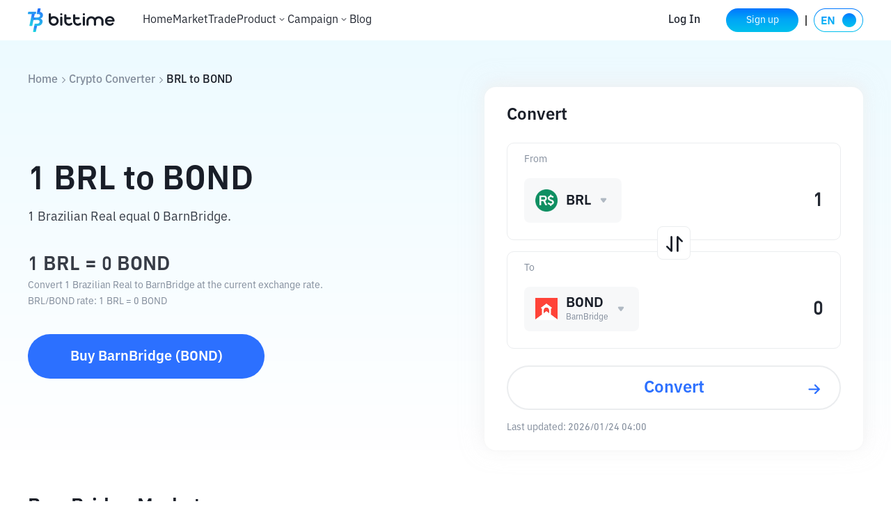

--- FILE ---
content_type: text/html; charset=utf-8
request_url: https://www.bittime.com/en/converter/brl-to-bond
body_size: 31045
content:
<!DOCTYPE html><html lang="en" theme="light" dir="ltr"><head><meta charSet="utf-8"/><meta name="viewport" content="width=device-width, initial-scale=1.0,minimum-scale=1.0,maximum-scale=1.0,user-scalable=no, viewport-fit=cover"/><link rel="alternate" href="https://www.bittime.com/converter/brl-to-bond" hrefLang="id"/><link rel="alternate" href="https://www.bittime.com/en/converter/brl-to-bond" hrefLang="en"/><link rel="alternate" href="https://www.bittime.com/converter/brl-to-bond" hrefLang="x-default"/><link rel="canonical" href="https://www.bittime.com/en/converter/brl-to-bond"/><meta name="application-name" content="bittime"/><meta name="apple-mobile-web-app-capable" content="yes"/><meta name="apple-mobile-web-app-status-bar-style" content="default"/><meta name="apple-mobile-web-app-title" content="bittime"/><meta name="format-detection" content="telephone=no"/><meta name="mobile-web-app-capable" content="yes"/><meta name="theme-color" content="#FFFFFF"/><link rel="apple-touch-icon" sizes="192x192" href="/icons/icon-192x192.png"/><link rel="manifest" href="/manifest.json"/><link rel="shortcut icon" href="/favicon.ico"/><link rel="apple-touch-startup-image" href="/images/apple_splash_2048.png" sizes="2048x2732"/><link rel="apple-touch-startup-image" href="/images/apple_splash_1668.png" sizes="1668x2224"/><link rel="apple-touch-startup-image" href="/images/apple_splash_1536.png" sizes="1536x2048"/><link rel="apple-touch-startup-image" href="/images/apple_splash_1125.png" sizes="1125x2436"/><link rel="apple-touch-startup-image" href="/images/apple_splash_1242.png" sizes="1242x2208"/><link rel="apple-touch-startup-image" href="/images/apple_splash_750.png" sizes="750x1334"/><link rel="apple-touch-startup-image" href="/images/apple_splash_640.png" sizes="640x1136"/><title>Convert 1 BRL to BOND - Brazilian Real to BarnBridge Exchange Rate</title><meta name="keywords" content="1 BRL to BOND, 1 Brazilian Real to BarnBridge, BRL BOND rate, crypto exchange calculator, currency converter"/><meta name="description" content="Convert 1 Brazilian Real to BarnBridge with live BRL to BOND exchange rates. Check how much is 1 BRL in BOND with our crypto calculator."/><meta name="next-head-count" content="26"/><meta name="emotion-insertion-point" content=""/><style data-emotion="bit-ui "></style><meta name="format-detection" content="telephone=no,email=no,address=no"/><meta name="format-detection" content="email=no"/><meta name="format-detection" content="address=no"/><meta name="format-detection" content="telephone=no"/><meta name="mobile-web-app-capable" content="yes"/><meta name="facebook-domain-verification" content="oa1r22rwdkgx2nxw988cvyvek5be3f"/><link rel="shortcut icon" href="/favicon.ico" type="image/x-icon"/><script id="rank" type="application/ld+json">{
                            "@context": "https://schema.org",
                            "@type": "SoftwareApplication",
                            "name": "Bittime: Buy/Sell Digital Assets",
                            "operatingSystem": "ANDROID, IOS",
                            "applicationCategory": "Finance",
                            "aggregateRating": {
                                "@type": "AggregateRating",
                                "ratingValue": 4.8,
                                "ratingCount": 10000
                            },
                            "offers": {
                                "@type": "Offer",
                                "price": "0",
                                "priceCurrency": "IDR"
                            },
                            "inLanguage": [{
                                "@type": "Language",
                                "name": "Indonesia",
                                "alternateName": "id"
                            }, {
                                "@type": "Language",
                                "name": "English",
                                "alternateName": "en"
                            }]
                            }</script><script type="application/ld+json">{"@context":"https://schema.org","@type":"Organization","name":"Bittime","url":"https://www.bittime.com","logo":"https://www.bittime.com/assets/logo.png","contactPoint":[{"@type":"ContactPoint","contactType":"Customer Service","url":"https://www.bittime.com/contact"}],"sameAs":["https://www.facebook.com/bittimexchange","https://twitter.com/bittimexchange","https://www.linkedin.com/company/bittimexchange","https://www.instagram.com/bittimexchange","https://www.youtube.com/bittimexchange","https://t.me/bittimexchange"]}</script><script type="application/ld+json">{"@context":"https://schema.org","@type":"WebPage","name":"Bittime - Platform for Buying and Selling Bitcoin and Crypto","description":"Bittime is a platform for buying and selling Bitcoin and other digital assets safely and easily. Registered with BAPPEBTI.","keywords":"Buy Bitcoin, Cryptocurrency, Digital Investment","publisher":{"@type":"Organization","name":"Bittime","url":"https://www.bittime.com"}}</script><noscript><img height="1" width="1" style="display:none" src="https://www.facebook.com/tr?id=2294032551010332&amp;ev=PageView&amp;noscript=1" alt=""/></noscript><link rel="preload" href="/_next/static/css/b30781cfa4c64544.css" as="style"/><link rel="stylesheet" href="/_next/static/css/b30781cfa4c64544.css" data-n-g=""/><link rel="preload" href="/_next/static/css/ca2e95a85effce2b.css" as="style"/><link rel="stylesheet" href="/_next/static/css/ca2e95a85effce2b.css" data-n-p=""/><noscript data-n-css=""></noscript><script defer="" nomodule="" src="/_next/static/chunks/polyfills-c67a75d1b6f99dc8.js"></script><script src="/_next/static/chunks/webpack-a72b43bf30dae6ef.js" defer=""></script><script src="/_next/static/chunks/framework-89ed6cb29b314a6a.js" defer=""></script><script src="/_next/static/chunks/main-db353689c0a923d2.js" defer=""></script><script src="/_next/static/chunks/pages/_app-41167dc8d0695cfa.js" defer=""></script><script src="/_next/static/chunks/7832-9acf2b219c6e1a4a.js" defer=""></script><script src="/_next/static/chunks/2269-6326907762303bab.js" defer=""></script><script src="/_next/static/chunks/pages/converter/%5Bcoin%5D-4c6e10d7ffb7fee3.js" defer=""></script><script src="/_next/static/5cUpHyLWaUk8PTgKuvyMg/_buildManifest.js" defer=""></script><script src="/_next/static/5cUpHyLWaUk8PTgKuvyMg/_ssgManifest.js" defer=""></script></head><body><div id="__next"><div id="ssg_header" style="opacity:0;position:fixed;top:-999px"><div class="pc" ssg_id="bit-header"><div class="css-gm34su"><div class="css-15c13yl"><div class="css-16a77g9" style='background-image: url("https://static.bittime.com/static/image/homeLogo.png"); background-repeat: no-repeat; background-size: contain; cursor: pointer;'></div><div class="css-17g0t63"><div class="css-125udp2" href="/">Home</div><div class="css-1dhofb4" href="/market">Market</div><div class="css-1dhofb4" href="/trade">Trade</div><div class="css-1dowtem"><div class="css-20nnm2">Derivatives<div class="css-18kxvha"><svg fill="none" height="16" viewBox="0 0 16 16" width="16" xmlns="http://www.w3.org/2000/svg"><path d="M11.3333 6.11336C11.2084 5.98919 11.0395 5.91949 10.8633 5.91949C10.6872 5.91949 10.5182 5.98919 10.3933 6.11336L8.00001 8.47336L5.64001 6.11336C5.5151 5.98919 5.34613 5.91949 5.17001 5.91949C4.99388 5.91949 4.82491 5.98919 4.70001 6.11336C4.63752 6.17533 4.58792 6.24907 4.55408 6.33031C4.52023 6.41154 4.50281 6.49868 4.50281 6.58669C4.50281 6.6747 4.52023 6.76183 4.55408 6.84307C4.58792 6.92431 4.63752 6.99805 4.70001 7.06002L7.52667 9.88669C7.58865 9.94917 7.66238 9.99877 7.74362 10.0326C7.82486 10.0665 7.912 10.0839 8.00001 10.0839C8.08801 10.0839 8.17515 10.0665 8.25639 10.0326C8.33763 9.99877 8.41136 9.94917 8.47334 9.88669L11.3333 7.06002C11.3958 6.99805 11.4454 6.92431 11.4793 6.84307C11.5131 6.76183 11.5305 6.6747 11.5305 6.58669C11.5305 6.49868 11.5131 6.41154 11.4793 6.33031C11.4454 6.24907 11.3958 6.17533 11.3333 6.11336Z" fill="white"></path></svg></div></div><div class="dropdown-box css-k4x5xr"><ul class="css-1c2ffv"><li class="css-1csdpb8">USDT Berjangka<span class="link"></span></li><li class="css-1csdpb8">COIN-M Berjangka<span class="link"></span></li><li class="css-1csdpb8">USDCFutures<span class="link"></span></li></ul></div></div><div class="css-1dhofb4" href="/education">Education</div><div class="css-1dhofb4" href="/staking">Staking</div><div class="css-1dhofb4" href="/otc">OTC</div><div class="css-1dhofb4" href="/airdrop/palapa">PLPA Airdrop</div><div class="css-1dhofb4" href="/airdrop/zkSync">zkSync Airdrop</div></div></div><div class="css-70qvj9"><a class="css-y87u89" href="/login">Masuk</a><a class="css-1ivf6i9" href="/register"><span class="grad">Daftar</span></a><div class="css-n3komr"></div><div class="css-mldy5x"><div class="css-1atczl0" style="margin-right: 0px;"><div class="css-1gcgpyo"><img alt="id" height="34" src="[data-uri]" width="71"></div></div></div></div></div></div></div><section class="convert_component__5sI__"><div class="convert_container__khHPc"><div class="convert_crumbs__FNIZb"><a href="/en">Home</a><i class="iconfont icon-arrow-right"></i><a href="/en/converter">Crypto Converter</a><i class="iconfont icon-arrow-right"></i><span> <!-- -->BRL<!-- --> <!-- -->to<!-- --> <!-- -->BOND</span></div><div class="convert_main__cx0k4"><div class="convert_info__dRR7t"><h1>1<!-- --> <!-- -->BRL<!-- --> <!-- -->to<!-- --> <!-- -->BOND</h1><h3>1 Brazilian Real equal  BarnBridge.</h3><h2>1<!-- --> <!-- -->BRL<!-- --> = <!-- --> <!-- -->BOND</h2><p>Convert 1 Brazilian Real to BarnBridge at the current exchange rate.</p><p>BRL<!-- -->/<!-- -->BOND<!-- --> <!-- -->rate<!-- -->: 1 <!-- -->BRL<!-- --> =<!-- --> <!-- --> <!-- -->BOND</p><a href="/en/trade">Buy<!-- --> <!-- -->BarnBridge<!-- --> (<!-- -->BOND<!-- -->)</a></div><div class="convert_calculate__s2FYX"><h2>Convert</h2><div class="convert_coinInfo__o4FY9 convert_legal___PYSy"><div class="convert_coinInfo_label___3oG5">to</div><div class="select_component__z5DgA convert_com__G6IEV"><div class="select_option__X7ksq convert_opt__aTVOc"><i class="iconfont icon-unfold"></i></div></div><div class="convert_coinInfo_amount__8qTKr"><input type="number" disabled=""/></div></div><div class="convert_toggle__W2_f1"></div><div class="convert_coinInfo__o4FY9 convert_crypto__e9qCv"><div class="convert_coinInfo_label___3oG5">from</div><div class="select_component__z5DgA convert_com__G6IEV"><div class="select_option__X7ksq convert_opt__aTVOc"><i class="iconfont icon-unfold"></i></div></div><div class="convert_coinInfo_amount__8qTKr"><input type="number"/></div></div><div class="convert_coinInfo_btn__zfMbf">Convert</div><div class="convert_times__pD4ml">Last updated:<!-- --> <!-- -->1970/01/01 07:00</div></div></div></div></section><main class="detail_component__YIP1l"><section class="markets_markets__87STb"><h2>BarnBridge Markets</h2><div class="markets_desc__YQkZU"><span>Currently,</span><a href="/en/price/BOND">BarnBridge</a><span>live price</a> is <em>0 BRL</em>. This means that 1 BarnBridge is worth 0 BRL. Conversely, 1 BRL will allow you to purchase 0 BarnBridge.</span><span>The value of BarnBridge has change 0 over the past 24 hours, while change 0 over the past 7 days.</span><p>With a circulating supply of 0 BarnBridge, BarnBridge currently has a market cap of R$ 0</p></div><div class="markets_list__85rIU"><div class="markets_list_tabs__HpEq2"></div><ul></ul></div></section><section class="contrast_contrast__KrQSj"><h2>BarnBridge Exchange Rates for Different Amount</h2><div class="contrast_contrast_box__8Ur5J"></div></section><section class="start-buying_component__FImhJ"><h2>Start Buying Crypto Asset</h2><p>Buy Bitcoin, Ethereum, Ondo, Memecoin and other crypto assets with fiat just in 3 simple steps.</p><a class="start-buying_desc__9GGll" href="/en/how-to-buy/bond">Learn more about how to buy crypto.</a><ul><li><a href="/en/register"><div class="start-buying_imgs__ozzQ5"><img alt="" src="/_next/static/media/card_1.0c5eb65e.png" width="54" height="54" decoding="async" data-nimg="1" loading="lazy" style="color:transparent"/><span><img alt="" src="/_next/static/media/arrow_right.277b55ce.png" width="23" height="23" decoding="async" data-nimg="1" loading="lazy" style="color:transparent"/></span></div><h3>Register</h3><h4>Sign up on Bittime with your email address.</h4></a></li><li><a href="/en/register"><div class="start-buying_imgs__ozzQ5"><img alt="" src="/_next/static/media/card_2.ac95b753.png" width="54" height="54" decoding="async" data-nimg="1" loading="lazy" style="color:transparent"/><span><img alt="" src="/_next/static/media/arrow_right.277b55ce.png" width="23" height="23" decoding="async" data-nimg="1" loading="lazy" style="color:transparent"/></span></div><h3>Verify your identity</h3><h4>Verify your identity by entering your personal information and uploading a valid Photo ID.</h4></a></li><li><a href="/en/trade"><div class="start-buying_imgs__ozzQ5"><img alt="" src="/_next/static/media/card_3.e2e481ce.png" width="54" height="54" decoding="async" data-nimg="1" loading="lazy" style="color:transparent"/><span><img alt="" src="/_next/static/media/arrow_right.277b55ce.png" width="23" height="23" decoding="async" data-nimg="1" loading="lazy" style="color:transparent"/></span></div><h3>Buy Crypto！</h3><h4>Use a variety of payment options to buy BarnBridge on Bittime.</h4></a></li></ul></section><section class="conversions_component__n8gEj"><h2>BarnBridge Conversions</h2><ul></ul></section><section class="cryptocurrency_component__9KMt3"><h2>Top Cryptocurrency Exchange Rates</h2><table><thead><tr><td>Crypto</td><td>USD</td><td>INR</td><td>EUR</td><td>BRL</td><td>RUB</td><td>TRY</td></tr></thead><tbody></tbody></table><div class="cryptocurrency_rates__Pk5Fi"><div class="cryptocurrency_rates_tabs__yifAB"><span class="cryptocurrency_current__sXyeG">USD</span><span class="">INR</span><span class="">EUR</span><span class="">BRL</span><span class="">RUB</span><span class="">TRY</span></div><ul></ul></div></section><section class="discover_component___i0y3"><h2>Discover More Cryptocurrencies</h2><h3>A selection of cryptocurrencies trending in the crypto community</h3><ul></ul></section><div class="faq_component___T18X"><h2>FAQ</h2><ul><li><div class="faq_header__FPfsL"><em>What is the best cryptocurrency converter?</em><i class="iconfont icon-arrow-up"></i></div><div class="faq_content__CXp89">Bittime&#x27;s cryptocurrency converter is a popular and reliable choice, offering real-time conversion rates for a wide range of cryptocurrencies and fiat currencies. It also provides additional features such as historical data and a user-friendly interface.</div></li><li><div class="faq_header__FPfsL"><em>How much is R$100 worth in BOND?</em><i class="iconfont icon-arrow-down"></i></div></li><li><div class="faq_header__FPfsL"><em>How much BarnBridge can I buy for R$500?</em><i class="iconfont icon-arrow-down"></i></div></li><li><div class="faq_header__FPfsL"><em>How many Brazilian Real is R$1 in BarnBridge?</em><i class="iconfont icon-arrow-down"></i></div></li><li><div class="faq_header__FPfsL"><em>How much is 1000 BRL in BOND?</em><i class="iconfont icon-arrow-down"></i></div></li></ul></div><section class="disclaimer_component__CE9Ke"><h2>Disclaimer</h2><div class="disclaimer_content__WFeR1">Cryptocurrency markets are highly volatile and can experience rapid price fluctuations. You are solely responsible for your investment decisions and Bittime is not liable for any losses you may incur. We rely on third-party sources for price and other data related to the cryptocurrencies listed above, and we are not responsible for its reliability or accuracy. The information provided on this platform and any associated materials are for informational purposes only and should not be considered as financial or investment advice. For more information, see our <a href='https://support.bittime.com/hc/id/articles/5786796765583-Kebijakan-Kerahasiaan' target='_blank'>Terms of Use</a> and <a href='https://support.bittime.com/hc/id/articles/5786796765583-Kebijakan-Kerahasiaan' target='_blank'>Privacy Policy</a>.</div></section></main><div id="ssg_footer" style="visibility:hidden"><footer class="css-1982iet" ssg_id="bit-footer"><div class="basic"><div class="footerLogo"></div><ul class="footerList"><li></li><li><svg height="16" viewBox="0 0 16 16" width="16" xmlns="http://www.w3.org/2000/svg" fill="none"><g ssg_id="è¡æiconå¤ä»½ 7"><path d="M1 4C1 2.89543 1.89543 2 3 2H11C12.1046 2 13 2.89543 13 4V10C13 11.1046 12.1046 12 11 12H3C1.89543 12 1 11.1046 1 10V4ZM2 4C2 3.44772 2.44772 3 3 3H11C11.5523 3 12 3.44772 12 4V10C12 10.5523 11.5523 11 11 11H3C2.44772 11 2 10.5523 2 10V4ZM2.44962 4.35285C2.60801 4.12664 2.91978 4.07167 3.14598 4.23006L6.99984 6.92856L10.8533 4.23036C11.0795 4.07198 11.3912 4.12695 11.5496 4.35315C11.708 4.57936 11.653 4.89113 11.4268 5.04952L7.33108 7.9174C7.23 7.98817 7.11185 8.01634 6.99793 8.00568C6.88505 8.01548 6.76824 7.98716 6.66817 7.91709L2.57241 5.04921C2.3462 4.89082 2.29123 4.57905 2.44962 4.35285Z" clip-rule="evenodd" fill-rule="evenodd" fill="#373C46" ssg_id="å½¢ç¶ç»å"></path></g></svg><a href="mailto:support@bittime.com" rel="noopener noreferrer" style="margin-left: 3px;">support@bittime.com</a></li><li><svg height="16" viewBox="0 0 16 16" width="16" xmlns="http://www.w3.org/2000/svg" fill="none"><path d="M7.90909 2H3.5C2.67157 2 2 2.67157 2 3.5V10.5C2 11.3284 2.67157 12 3.5 12H10.5C11.3284 12 12 11.3284 12 10.5V5.63636" stroke="#373C46" stroke-linecap="round" stroke-linejoin="round"></path><rect height="10.7899" width="1" fill="#373C46" rx="0.5" transform="rotate(45 11.9092 1.72461)" x="11.9092" y="1.72461"></rect></svg><a href="https://support.bittime.com/hc/id/requests/new" target="_blank" style="margin-left: 3px;">Pengajuan permohonan</a></li><li><svg height="16" viewBox="0 0 16 16" width="16" xmlns="http://www.w3.org/2000/svg" fill="none"><path d="M11.4221 5.1051C11.4221 2.69553 9.43914 0.75 7.00244 0.75C4.56574 0.75 2.58276 2.69553 2.58276 5.1051C2.58276 6.69201 3.83727 8.62851 6.2947 11.0903C6.68537 11.4817 7.31951 11.4817 7.71017 11.0903C10.1676 8.62851 11.4221 6.69201 11.4221 5.1051ZM3.58276 5.1051C3.58276 3.25213 5.1138 1.75 7.00244 1.75C8.89107 1.75 10.4221 3.25213 10.4221 5.1051C10.4221 6.34042 9.28222 8.1 7.00244 10.3838C4.72266 8.1 3.58276 6.34042 3.58276 5.1051Z" clip-rule="evenodd" fill-rule="evenodd" fill="#373C46"></path><path d="M11.1753 10.1461C11.4214 10.0207 11.7225 10.1185 11.8479 10.3645L12.5403 11.7232C12.8036 12.2399 12.5982 12.8722 12.0815 13.1355C11.9339 13.2108 11.7705 13.25 11.6048 13.25H2.39998C1.82008 13.25 1.34998 12.7799 1.34998 12.2C1.34998 12.0343 1.38921 11.8709 1.46446 11.7232L2.15689 10.3645C2.28228 10.1185 2.58337 10.0207 2.82941 10.1461C3.07544 10.2714 3.17325 10.5725 3.04786 10.8186L2.35543 12.1773C2.35184 12.1843 2.34998 12.1921 2.34998 12.2C2.34998 12.2276 2.37236 12.25 2.39998 12.25H11.6048C11.6127 12.25 11.6205 12.2481 11.6275 12.2445C11.6521 12.232 11.6619 12.2019 11.6493 12.1773L10.9569 10.8186C10.8315 10.5725 10.9293 10.2714 11.1753 10.1461Z" fill="#373C46"></path><path d="M8.93679 5.3266C8.93679 4.2637 8.0665 3.40985 7.00239 3.40985C5.93827 3.40985 5.06799 4.2637 5.06799 5.3266C5.06799 6.38951 5.93827 7.24336 7.00239 7.24336C8.0665 7.24336 8.93679 6.38951 8.93679 5.3266ZM6.06799 5.3266C6.06799 4.8203 6.48634 4.40985 7.00239 4.40985C7.51844 4.40985 7.93679 4.8203 7.93679 5.3266C7.93679 5.83291 7.51844 6.24336 7.00239 6.24336C6.48634 6.24336 6.06799 5.83291 6.06799 5.3266Z" clip-rule="evenodd" fill-rule="evenodd" fill="#373C46"></path></svg><a href="https://maps.app.goo.gl/zu1AqKMq3CVm4u6w8" target="_blank" style="margin-left: 3px;">Alamat</a></li><li class="footerGroup"><a href="https://twitter.com/bittimexchange" target="_blank" rel="noopener noreferrer"><svg height="20" viewBox="0 0 20 20" width="20" class="icon_img"><path d="M16.1726 4H14.0258L10.4883 7.83446L7.4298 4H3L8.29291 10.5631L3.27646 16H5.42451L9.2962 11.8049L12.6799 16H17L11.4825 9.08308L16.1726 4ZM14.4619 14.7815H13.2724L5.50693 5.15446H6.78343L14.4619 14.7815Z" clip-rule="evenodd" fill-rule="evenodd"></path></svg></a><a href="https://t.me/bittimexchange" target="_blank" rel="noopener noreferrer"><svg height="20" viewBox="0 0 20 20" width="20" xmlns="http://www.w3.org/2000/svg" class="icon_img"><mask height="20" ssg_id="mask0_360_17748" maskUnits="userSpaceOnUse" width="20" x="0" y="0"><rect height="20" width="20" fill="white"></rect></mask><g mask="url(#mask0_360_17748)"><path d="M14.2931 15.224L16.4817 4.61538C16.6751 3.68169 16.154 3.31429 15.5584 3.54355L2.69552 8.64112C1.81702 8.99284 1.83227 9.49839 2.54688 9.72764L5.83693 10.7838L13.4747 5.83907C13.832 5.59414 14.1597 5.73228 13.892 5.97721L7.71396 11.7175L7.47576 15.2083C7.81782 15.2083 7.96741 15.0555 8.14559 14.8713L9.75298 13.2792L13.0878 15.8049C13.6986 16.1567 14.1302 15.9735 14.2941 15.223L14.2931 15.224Z"></path></g></svg></a><a href="https://www.instagram.com/bittimexchange/" target="_blank" rel="noopener noreferrer"><svg height="20" viewBox="0 0 20 20" width="20" xmlns="http://www.w3.org/2000/svg" class="icon_img"><mask height="20" ssg_id="mask0_360_17750" maskUnits="userSpaceOnUse" width="20" x="0" y="0"><rect height="20" width="20" fill="white"></rect></mask><g mask="url(#mask0_360_17750)"><path d="M9.99813 7.66559C8.71279 7.66559 7.66385 8.71453 7.66385 9.99987C7.66385 11.2852 8.71279 12.3342 9.99813 12.3342C11.2835 12.3342 12.3324 11.2852 12.3324 9.99987C12.3324 8.71453 11.2835 7.66559 9.99813 7.66559Z"></path><path d="M16.9992 9.99987L16.9995 9.64628C17.0004 8.7993 17.0013 7.95759 16.9537 7.11047C16.8994 5.98973 16.6437 4.99508 15.8242 4.17554C15.0029 3.35425 14.01 3.10034 12.8893 3.04605C12.0406 2.99839 11.1987 2.99932 10.3528 3.00026L9.99987 3.00052L9.64628 3.00026C8.7993 2.99932 7.95758 2.99839 7.11047 3.04605C5.98973 3.10034 4.99508 3.356 4.17554 4.17554C3.35425 4.99683 3.10034 5.98973 3.04605 7.11047C2.99839 7.95915 2.99932 8.80108 3.00026 9.64692L3.00052 9.99987L3.00026 10.3528C2.99932 11.199 2.99839 12.0421 3.04605 12.8893C3.10034 14.01 3.356 15.0047 4.17554 15.8242C4.99683 16.6455 5.98973 16.8994 7.11047 16.9537C7.95912 17.0013 8.80103 17.0004 9.64685 16.9995H9.64692L9.99987 16.9992L10.3535 16.9995C11.2004 17.0004 12.0422 17.0013 12.8893 16.9537C14.01 16.8994 15.0047 16.6437 15.8242 15.8242C16.6455 15.0029 16.8994 14.01 16.9537 12.8893C17.0021 12.0561 17.0008 11.2281 16.9996 10.3952C16.9994 10.2636 16.9992 10.1318 16.9992 9.99987ZM9.99812 13.5915C8.01056 13.5915 6.40651 11.9874 6.40651 9.99987C6.40651 8.01231 8.01056 6.40826 9.99812 6.40826C11.9857 6.40826 13.5897 8.01231 13.5897 9.99987C13.5897 11.9874 11.9857 13.5915 9.99812 13.5915ZM12.898 6.26116C12.898 6.72522 13.2728 7.09996 13.7368 7.09996C14.2009 7.09996 14.5739 6.72697 14.5756 6.26116C14.5756 5.79711 14.2009 5.42236 13.7368 5.42236C13.2728 5.42236 12.898 5.79711 12.898 6.26116Z" clip-rule="evenodd" fill-rule="evenodd"></path></g></svg></a><a href="https://www.tiktok.com/@bittimexchange" target="_blank" rel="noopener noreferrer"><svg height="20" viewBox="0 0 20 20" width="20" xmlns="http://www.w3.org/2000/svg" class="icon_img"><mask height="20" ssg_id="mask0_360_17752" maskUnits="userSpaceOnUse" width="20" x="0" y="0"><rect height="20" width="20" fill="white"></rect></mask><g mask="url(#mask0_360_17752)"><path d="M17 8.56125C15.6238 8.56455 14.2814 8.13539 13.1623 7.3344V12.9207C13.1616 15.0395 11.8461 16.9353 9.86158 17.6777C7.87708 18.42 5.64022 17.8531 4.24894 16.2551C2.85766 14.6572 2.60406 12.3637 3.61262 10.5004C4.62118 8.63706 6.68015 7.59517 8.7789 7.88609V10.6958C7.81687 10.3932 6.76932 10.7432 6.18231 11.5632C5.59531 12.3832 5.60181 13.4876 6.19844 14.3006C6.79506 15.1137 7.84666 15.4512 8.80506 15.1373C9.76346 14.8234 10.4116 13.9292 10.4116 12.9207V2H13.1623C13.1604 2.23229 13.1799 2.46426 13.2205 2.69298C13.4137 3.72489 14.0231 4.63177 14.9057 5.20045C15.5269 5.6112 16.2552 5.83013 17 5.82998V8.56125Z"></path></g></svg></a></li><li class="footerGroup"><a href="https://www.facebook.com/bittimexchange/" target="_blank" rel="noopener noreferrer"><svg height="20" viewBox="0 0 20 20" width="20" xmlns="http://www.w3.org/2000/svg" class="icon_img"><mask height="20" ssg_id="mask0_360_17754" maskUnits="userSpaceOnUse" width="20" x="0" y="0"><rect height="20" width="20" fill="white"></rect></mask><g mask="url(#mask0_360_17754)"><path d="M10.4783 17H3.77233C3.34569 16.9997 3 16.6537 3 16.2271V3.77292C3 3.34592 3.34592 3 3.77292 3H16.2271C16.6541 3 17 3.34592 17 3.77292V16.2271C17 16.6541 16.6541 17 16.2271 17H12.66V11.5785H14.48L14.7518 9.46567H12.66V8.11583C12.66 7.5045 12.8292 7.08742 13.7071 7.08742H14.8259V5.19742C14.6322 5.17117 13.9684 5.114 13.1955 5.114C11.582 5.114 10.4777 6.09867 10.4777 7.907V9.4645H8.65367V11.5779H10.4777V17H10.4783Z"></path></g></svg></a><a href="https://www.youtube.com/@bittimexchange" target="_blank" rel="noopener noreferrer"><svg height="20" viewBox="0 0 20 20" width="20" xmlns="http://www.w3.org/2000/svg" class="icon_img"><rect height="20" width="20" opacity="0.01"></rect><path d="M15.8812 4.82869C16.5148 5.01423 17.0099 5.53372 17.1867 6.19852C17.4037 7.45499 17.5084 8.72999 17.4993 10.0069C17.5075 11.279 17.4029 12.5491 17.1867 13.8008C17.0099 14.4656 16.5148 14.9851 15.8812 15.1707C14.6996 15.5 10.0066 15.5 10.0066 15.5C10.0066 15.5 5.2999 15.5 4.13198 15.1707C3.49841 14.9851 3.00332 14.4656 2.8265 13.8008C2.60573 12.5495 2.49646 11.2794 2.50014 10.0069C2.49561 8.72954 2.60487 7.45454 2.8265 6.19852C3.00332 5.53372 3.49841 5.01423 4.13198 4.82869C5.31303 4.49345 10.0066 4.50001 10.0066 4.50001C10.0066 4.50001 14.7121 4.50001 15.8812 4.82869ZM8.50482 7.6438V12.3628L12.4212 10.0069L8.50482 7.6438Z" clip-rule="evenodd" fill-rule="evenodd"></path></svg></a></li></ul><div class="footerDesc">Mohon diperhatikan, perdagangan aset kripto merupakan aktivitas beresiko tinggi. Nilai Aset Kripto bersifat fluktuatif dan dapat berubah secara signifikan dari waktu ke waktu. Kinerja pada masa lalu tidak mencerminkan kinerja di masa depan. Terdapat risiko kehilangan sebagai dampak dari membeli dan menjual aset kripto dan sepenuhnya keputusan independen dari pengguna. PT Utama Aset Digital Indonesia (Bittime) tidak bertanggung jawab atas perubahan fluktuasi dari nilai tukar Aset Kripto.</div></div></footer></div></div><script id="__NEXT_DATA__" type="application/json">{"props":{"pageProps":{"cryptoCurrency":[{"name":"ada","fullName":"Cardano"},{"name":"usdt","fullName":"Tether USDT"},{"name":"eth","fullName":"Ethereum"},{"name":"btc","fullName":"Bitcoin"},{"name":"xrp","fullName":"XRP"},{"name":"bnb","fullName":"BNB"},{"name":"usdc","fullName":"USD Coin"},{"name":"sand","fullName":"The Sandbox"},{"name":"omg","fullName":"OMG Network"},{"name":"zrx","fullName":"0x Protocol"},{"name":"lrc","fullName":"Loopring"},{"name":"bat","fullName":"Basic Attention Token"},{"name":"elf","fullName":"aelf"},{"name":"knc","fullName":"Kyber Network Crystal v2"},{"name":"bnt","fullName":"Bancor"},{"name":"stmx","fullName":"StormX"},{"name":"link","fullName":"Chainlink"},{"name":"powr","fullName":"Powerledger"},{"name":"nkn","fullName":"NKN"},{"name":"tusd","fullName":"TrueUSD"},{"name":"gusd","fullName":"Gemini Dollar"},{"name":"hot","fullName":"Holo"},{"name":"poly","fullName":"Polymath"},{"name":"nexo","fullName":"Nexo"},{"name":"arpa","fullName":"ARPA"},{"name":"blz","fullName":"Bluzelle"},{"name":"mana","fullName":"Decentraland"},{"name":"ren","fullName":"Ren"},{"name":"req","fullName":"Request"},{"name":"storj","fullName":"Storj"},{"name":"crv","fullName":"Curve DAO Token"},{"name":"yfi","fullName":"yearn.finance"},{"name":"snx","fullName":"Synthetix"},{"name":"bal","fullName":"Balancer"},{"name":"band","fullName":"Band Protocol"},{"name":"gala","fullName":"Gala"},{"name":"uni","fullName":"Uniswap"},{"name":"wbtc","fullName":"Wrapped Bitcoin"},{"name":"dai","fullName":"Dai"},{"name":"dep","fullName":"DEAPcoin"},{"name":"sushi","fullName":"SushiSwap"},{"name":"grt","fullName":"The Graph"},{"name":"alpha","fullName":"Stella"},{"name":"enj","fullName":"Enjin Coin"},{"name":"dodo","fullName":"DODO"},{"name":"mir","fullName":"Mirror Protocol"},{"name":"any","fullName":"Anyswap"},{"name":"front","fullName":"Frontier"},{"name":"chz","fullName":"Chiliz"},{"name":"api3","fullName":"API3"},{"name":"reef","fullName":"Reef"},{"name":"cake","fullName":"PancakeSwap"},{"name":"inj","fullName":"Injective"},{"name":"1inch","fullName":"1inch Network"},{"name":"rsr","fullName":"Reserve Rights"},{"name":"shib","fullName":"SHIBA INU"},{"name":"tel","fullName":"Telcoin"},{"name":"rlc","fullName":"iExec RLC"},{"name":"ctsi","fullName":"Cartesi"},{"name":"busd","fullName":"Binance USD"},{"name":"bake","fullName":"BakeryToken"},{"name":"gtc","fullName":"Gitcoin"},{"name":"axs","fullName":"Axie Infinity"},{"name":"tru","fullName":"TrueFi"},{"name":"mln","fullName":"Enzyme"},{"name":"amp","fullName":"AMP"},{"name":"ata","fullName":"Automata Network"},{"name":"vra","fullName":"Verasity"},{"name":"woo","fullName":"WOO Network"},{"name":"alpaca","fullName":"Alpaca Finance"},{"name":"bond","fullName":"BarnBridge"},{"name":"fx","fullName":"Function X"},{"name":"slp","fullName":"Smooth Love Potion"},{"name":"ilv","fullName":"Illuvium"},{"name":"mbox","fullName":"MOBOX"},{"name":"oxt","fullName":"Orchid"},{"name":"dydx","fullName":"dYdX"},{"name":"arv","fullName":"ARIVA"},{"name":"alice","fullName":"MyNeighborAlice"},{"name":"ygg","fullName":"Yield Guild Games"},{"name":"usdp","fullName":"Pax Dollar"},{"name":"pha","fullName":"Phala Network"},{"name":"spell","fullName":"Spell Token"},{"name":"ach","fullName":"Alchemy Pay"},{"name":"cvx","fullName":"Convex Finance"},{"name":"mtl","fullName":"Metal DAO"},{"name":"for","fullName":"ForTube"},{"name":"pols","fullName":"Polkastarter"},{"name":"paxg","fullName":"PAX Gold"},{"name":"ctk","fullName":"Shentu"},{"name":"nav","fullName":"Navcoin"},{"name":"burger","fullName":"BurgerCities"},{"name":"aergo","fullName":"Aergo"},{"name":"nmr","fullName":"Numeraire"},{"name":"utk","fullName":"xMoney"},{"name":"auto","fullName":"Auto"},{"name":"sfi","fullName":"saffron.finance"},{"name":"keep","fullName":"Keep Network"},{"name":"ankr","fullName":"Ankr"},{"name":"idex","fullName":"IDEX"},{"name":"sxp","fullName":"Solar"},{"name":"twt","fullName":"Trust Wallet Token"},{"name":"chess","fullName":"Tranchess"},{"name":"sps","fullName":"Splintershards"},{"name":"jasmy","fullName":"JasmyCoin"},{"name":"near","fullName":"NEAR Protocol"},{"name":"yooshi","fullName":"YooShi"},{"name":"flux","fullName":"Flux"},{"name":"adx","fullName":"AdEx"},{"name":"alcx","fullName":"Alchemix"},{"name":"ens","fullName":"Ethereum Name Service"},{"name":"rook","fullName":"Rook"},{"name":"dent","fullName":"Dent"},{"name":"skl","fullName":"SKALE"},{"name":"uma","fullName":"UMA"},{"name":"super","fullName":"SuperFarm"},{"name":"chr","fullName":"Chromia"},{"name":"fet","fullName":"Artificial Superintelligence Alliance"},{"name":"perp","fullName":"Perpetual Protocol"},{"name":"ogn","fullName":"Origin Protocol"},{"name":"cvc","fullName":"Civic"},{"name":"dia","fullName":"DIA"},{"name":"xvs","fullName":"Venus"},{"name":"tlm","fullName":"Alien Worlds"},{"name":"sfp","fullName":"SafePal"},{"name":"imx","fullName":"Immutable"},{"name":"cro","fullName":"Cronos"},{"name":"pyr","fullName":"Vulcan Forged PYR"},{"name":"audio","fullName":"Audius"},{"name":"key","fullName":"Selfkey"},{"name":"ant","fullName":"Aragon"},{"name":"ern","fullName":"Ethernity"},{"name":"dexe","fullName":"DeXe"},{"name":"bico","fullName":"BICONOMY"},{"name":"rep","fullName":"Augur"},{"name":"wnxm","fullName":"Wrapped NXM"},{"name":"mdt","fullName":"Measurable Data Token"},{"name":"data","fullName":"Streamr"},{"name":"prom","fullName":"Prom"},{"name":"dusk","fullName":"Dusk"},{"name":"meta","fullName":"Metaverse Miner"},{"name":"high","fullName":"Highstreet"},{"name":"dvi","fullName":"Dvision Network"},{"name":"pando","fullName":"Pando"},{"name":"fxs","fullName":"Frax Share"},{"name":"lpt","fullName":"Livepeer"},{"name":"coti","fullName":"COTI"},{"name":"iotx","fullName":"IoTeX"},{"name":"kp3r","fullName":"Keep3rV1"},{"name":"c98","fullName":"Coin98"},{"name":"clv","fullName":"CLV"},{"name":"cvp","fullName":"PowerPool"},{"name":"lina","fullName":"Linear Finance"},{"name":"pond","fullName":"Marlin"},{"name":"rare","fullName":"SuperRare"},{"name":"ooki","fullName":"Ooki Protocol"},{"name":"ape","fullName":"ApeCoin"},{"name":"aioz","fullName":"AIOZ Network"},{"name":"kunci","fullName":"Kunci Coin"},{"name":"titan","fullName":"TitanSwap"},{"name":"cel","fullName":"Celsius"},{"name":"leo","fullName":"UNUS SED LEO"},{"name":"badger","fullName":"Badger DAO"},{"name":"hegic","fullName":"Hegic"},{"name":"celr","fullName":"Celer Network"},{"name":"ghst","fullName":"Aavegotchi"},{"name":"sparta","fullName":"Spartan Protocol"},{"name":"efi","fullName":"Efinity Token"},{"name":"orbs","fullName":"Orbs"},{"name":"dnt","fullName":"district0x"},{"name":"comp","fullName":"Compound"},{"name":"qnt","fullName":"Quant"},{"name":"farm","fullName":"Harvest Finance"},{"name":"xlm","fullName":"Stellar"},{"name":"trx","fullName":"TRON"},{"name":"hbar","fullName":"Hedera"},{"name":"xdc","fullName":"XDC Network"},{"name":"doge","fullName":"Dogecoin"},{"name":"ltc","fullName":"Litecoin"},{"name":"sol","fullName":"Solana"},{"name":"dot","fullName":"Polkadot"},{"name":"etc","fullName":"Ethereum Classic"},{"name":"avax","fullName":"Avalanche"},{"name":"atom","fullName":"Cosmos"},{"name":"celo","fullName":"Celo"},{"name":"algo","fullName":"Algorand"},{"name":"bch","fullName":"Bitcoin Cash"},{"name":"luna","fullName":"Terra"},{"name":"xtz","fullName":"Tezos"},{"name":"xec","fullName":"eCash"},{"name":"xem","fullName":"NEM"},{"name":"ksm","fullName":"Kusama"},{"name":"movr","fullName":"Moonriver"},{"name":"dego","fullName":"Dego Finance"},{"name":"cos","fullName":"Contentos"},{"name":"iost","fullName":"IOST"},{"name":"iota","fullName":"IOTA"},{"name":"ont","fullName":"Ontology"},{"name":"wrx","fullName":"WazirX"},{"name":"mdx","fullName":"Mdex"},{"name":"srm","fullName":"Serum"},{"name":"voxel","fullName":"Voxies"},{"name":"waves","fullName":"Waves"},{"name":"win","fullName":"WINkLink"},{"name":"joe","fullName":"JOE"},{"name":"zil","fullName":"Zilliqa"},{"name":"lunc","fullName":"Terra Classic"},{"name":"pepe","fullName":"Pepe"},{"name":"sui","fullName":"Sui"},{"name":"arb","fullName":"Arbitrum"},{"name":"floki","fullName":"FLOKI"},{"name":"misa","fullName":"Sangkara misa"},{"name":"kom","fullName":"Kommunitas"},{"name":"arkm","fullName":"arkham"},{"name":"op","fullName":"optimism"},{"name":"wld","fullName":"worldcoin"},{"name":"flr","fullName":"Flare"},{"name":"vet","fullName":"vechain"},{"name":"pendle","fullName":"pendle"},{"name":"vtho","fullName":"vethor token"},{"name":"velo","fullName":"Velo"},{"name":"gmt","fullName":"STEPN"},{"name":"aave","fullName":"AAVE"},{"name":"agld","fullName":"Adventure Gold"},{"name":"gno","fullName":"Gnosis"},{"name":"trb","fullName":"Tellor"},{"name":"gmx","fullName":"GMX"},{"name":"blur","fullName":"Blur"},{"name":"meme","fullName":"memecoin"},{"name":"tia","fullName":"Celestia"},{"name":"icp","fullName":"Internet Computer"},{"name":"ton","fullName":"Toncoin"},{"name":"ordi","fullName":"ORDI"},{"name":"pyth","fullName":"Pyth Network"},{"name":"sei","fullName":"SEI"},{"name":"ntrn","fullName":"Neutron"},{"name":"hook","fullName":"Hooked Protocol"},{"name":"plpa","fullName":"Palapa"},{"name":"kas","fullName":"Kaspa"},{"name":"neo","fullName":"Neo"},{"name":"gas","fullName":"Gas"},{"name":"ustc","fullName":"TerraClassicUSD"},{"name":"stx","fullName":"Stacks"},{"name":"rune","fullName":"THORChain"},{"name":"apt","fullName":"Aptos"},{"name":"stg","fullName":"Stargate Finance"},{"name":"magic","fullName":"Magic"},{"name":"ace","fullName":"Fusionist"},{"name":"rdnt","fullName":"Radiant Capital"},{"name":"beam","fullName":"Beam"},{"name":"jto","fullName":"Jito"},{"name":"kava","fullName":"Kava"},{"name":"ar","fullName":"Arweave"},{"name":"100rats","fullName":"rats (Ordinals)"},{"name":"1cat","fullName":"Bitcoin Cats"},{"name":"1000bonk","fullName":"Bonk"},{"name":"astr","fullName":"Astar"},{"name":"fil","fullName":"Filecoin"},{"name":"shrap","fullName":"Shrapnel"},{"name":"aca","fullName":"Acala Token"},{"name":"people","fullName":"ConstitutionDAO"},{"name":"mask","fullName":"Mask Network"},{"name":"xai","fullName":"XAI"},{"name":"metis","fullName":"MetisDAO"},{"name":"mobile","fullName":"Helium Mobile"},{"name":"ai","fullName":"Sleepless AI"},{"name":"1000sats","fullName":"SATS"},{"name":"manta","fullName":"Manta Network"},{"name":"ldo","fullName":"Lido DAO"},{"name":"id","fullName":"SPACE ID"},{"name":"10000troll","fullName":"TROLL"},{"name":"nfp","fullName":"NFPrompt"},{"name":"mnt","fullName":"Mantle"},{"name":"mubi","fullName":"Multibit"},{"name":"myro","fullName":"Myro"},{"name":"bigtime","fullName":"Big Time"},{"name":"alt","fullName":"Altlayer"},{"name":"dmail","fullName":"Dmail Network"},{"name":"jup","fullName":"Jupiter"},{"name":"t","fullName":"Threshold"},{"name":"om","fullName":"Mantra"},{"name":"mav","fullName":"Maverick Protocol"},{"name":"ondo","fullName":"Ondo"},{"name":"zeta","fullName":"ZetaChain"},{"name":"ray","fullName":"Raydium"},{"name":"multi","fullName":"Multichain"},{"name":"edu","fullName":"Open Campus"},{"name":"jst","fullName":"Just"},{"name":"cfx","fullName":"Conflux"},{"name":"wif","fullName":"dogwifhat"},{"name":"cyber","fullName":"CyberConnect"},{"name":"defi","fullName":"DeFi"},{"name":"zec","fullName":"Zcash"},{"name":"mavia","fullName":"Heroes of Mavia"},{"name":"pixel","fullName":"Pixels"},{"name":"hifi","fullName":"Hifi Finance"},{"name":"ronin","fullName":"Ronin"},{"name":"strk","fullName":"Starknet"},{"name":"dym","fullName":"Dymension"},{"name":"naka","fullName":"Nakamoto Games"},{"name":"aitech","fullName":"Solidus Ai Tech"},{"name":"portal","fullName":"Portal"},{"name":"core","fullName":"Core"},{"name":"tao","fullName":"Bittensor"},{"name":"10000coq","fullName":"Coq Inu"},{"name":"100wen","fullName":"Wen"},{"name":"axl","fullName":"Axelar"},{"name":"gtai","fullName":"GT Protocol"},{"name":"ckb","fullName":"Nervos Network"},{"name":"aevo","fullName":"Aevo"},{"name":"phb","fullName":"Phoenix"},{"name":"bone","fullName":"Bone Shibaswap"},{"name":"ponke","fullName":"Ponke"},{"name":"10000pork","fullName":"PepeFork"},{"name":"bome","fullName":"BOOK OF MEME"},{"name":"ethfi","fullName":"ether.fi"},{"name":"vanry","fullName":"Vanar Chain"},{"name":"zk","fullName":"Polyhedra Network"},{"name":"ngl","fullName":"Entangle"},{"name":"agi","fullName":"Delysium"},{"name":"ssv","fullName":"ssv.network"},{"name":"sfund","fullName":"Seedify.fund"},{"name":"popcat","fullName":"Popcat"},{"name":"babydoge","fullName":"Baby Doge Coin"},{"name":"ena","fullName":"Ethena"},{"name":"cpool","fullName":"Clearpool"},{"name":"token","fullName":"TokenFi"},{"name":"slerf","fullName":"SLERF"},{"name":"lto","fullName":"LTO Network"},{"name":"orai","fullName":"Oraichain"},{"name":"saga","fullName":"Saga"},{"name":"polyx","fullName":"Polymesh"},{"name":"neon","fullName":"Neon EVM"},{"name":"hnt","fullName":"Helium"},{"name":"cfg","fullName":"Centrifuge"},{"name":"ctc","fullName":"Creditcoin"},{"name":"akt","fullName":"Akash Network"},{"name":"tnsr","fullName":"Tensor"},{"name":"degen","fullName":"DEGEN"},{"name":"aero","fullName":"Aerodrome Finance"},{"name":"prcl","fullName":"Parcl"},{"name":"mew","fullName":"cat in a dogs world"},{"name":"qi","fullName":"BENQI"},{"name":"rez","fullName":"Renzo"},{"name":"kmno","fullName":"Kamino Finance"},{"name":"pbux","fullName":"Playbux"},{"name":"cuan","fullName":"Cuan.Swap.com"},{"name":"boden","fullName":"Jeo Boden"},{"name":"trump","fullName":"Official Trump"},{"name":"rio","fullName":"Realio Network"},{"name":"gme","fullName":"GameStop"},{"name":"w","fullName":"Wormhole"},{"name":"pew","fullName":"pepe in a memes world"},{"name":"raca","fullName":"RACA"},{"name":"elon","fullName":"Dogelon Mars"},{"name":"io","fullName":"io.net"},{"name":"brett","fullName":"Brett"},{"name":"taiko","fullName":"Taiko"},{"name":"zks","fullName":"zkSync"},{"name":"pit","fullName":"Pitbull"},{"name":"turbo","fullName":"Turbo"},{"name":"lista","fullName":"Lista DAO"},{"name":"zro","fullName":"LayerZero"},{"name":"blast","fullName":"Blast"},{"name":"toshi","fullName":"Toshi"},{"name":"zex","fullName":"Zeta"},{"name":"maga","fullName":"MAGA"},{"name":"ladys","fullName":"Milady Meme Coin"},{"name":"dop","fullName":"Data Ownership Protocol"},{"name":"moca","fullName":"Moca Coin"},{"name":"rpl","fullName":"Rocket Pool"},{"name":"pixfi","fullName":"Pixelverse"},{"name":"myria","fullName":"Myria"},{"name":"gafi","fullName":"GameFi.org"},{"name":"slim","fullName":"Solanium"},{"name":"mog","fullName":"Mog Coin"},{"name":"fitfi","fullName":"Step App"},{"name":"g","fullName":"Gravity"},{"name":"render","fullName":"Render"},{"name":"one","fullName":"Harmony"},{"name":"uxlink","fullName":"UXLINK"},{"name":"banana","fullName":"Banana Gun"},{"name":"avail","fullName":"Avail"},{"name":"foxy","fullName":"Foxy"},{"name":"hmstr","fullName":"Hamster Kombat"},{"name":"l3","fullName":"Layer3"},{"name":"lrds","fullName":"BLOCKLORDS"},{"name":"fire","fullName":"Matr1x Fire"},{"name":"peipei","fullName":"Peipei"},{"name":"brise","fullName":"Bitgert"},{"name":"dogs","fullName":"DOGS"},{"name":"islm","fullName":"Islamic Coin"},{"name":"uidr","fullName":"UIDR Token"},{"name":"zkl","fullName":"zkLink"},{"name":"not","fullName":"Notcoin"},{"name":"npc","fullName":"Non-Playable Coin"},{"name":"samo","fullName":"Samoyedcoin"},{"name":"duko","fullName":"Duko"},{"name":"pol","fullName":"Polygon"},{"name":"cati","fullName":"Catizen"},{"name":"neiro","fullName":"First Neiro On Ethereum"},{"name":"cat","fullName":"Simon's Cat"},{"name":"cats","fullName":"Cats"},{"name":"neiroeth","fullName":"Neiro Ethereum"},{"name":"eigen","fullName":"EigenLayer"},{"name":"puffer","fullName":"Puffer"},{"name":"sundog","fullName":"SUNDOG"},{"name":"moodeng","fullName":"Moo Deng"},{"name":"x","fullName":"X Empire"},{"name":"rbtc","fullName":"RabBitcoin"},{"name":"lumia","fullName":"Lumia"},{"name":"phil","fullName":"Philtoken"},{"name":"goat","fullName":"Goatseus Maximus"},{"name":"grass","fullName":"Grass"},{"name":"hippo","fullName":"sudeng"},{"name":"tomato","fullName":"Tomarket"},{"name":"giga","fullName":"Gigachad"},{"name":"bobo","fullName":"Bobo"},{"name":"usdc_base","fullName":"usdc_base"},{"name":"arb_erc20","fullName":"arb_erc20"},{"name":"pnut","fullName":"Peanut the Squirrel"},{"name":"act","fullName":"Act I : The AI Prophecy"},{"name":"godl","fullName":"RoOLZ"},{"name":"memefi","fullName":"Memefi"},{"name":"pgc_ton","fullName":"pgc_ton"},{"name":"ban","fullName":"Comedian"},{"name":"shrub","fullName":"Shrub"},{"name":"chillguy","fullName":"Just a chill guy"},{"name":"major","fullName":"Major"},{"name":"dogegov","fullName":"Department Of Government Efficiency (dogegov.com)"},{"name":"apu","fullName":"Apu Apustaja"},{"name":"fred","fullName":"First Convicted Raccon Fred"},{"name":"fwog","fullName":"Fwog"},{"name":"the","fullName":"THENA"},{"name":"me","fullName":"Magic Eden"},{"name":"move","fullName":"Movement"},{"name":"zerebro","fullName":"Zerebro"},{"name":"spx","fullName":"SPX6900"},{"name":"fartcoin","fullName":"Fartcoin"},{"name":"goats","fullName":"GOATS"},{"name":"orca","fullName":"Orca"},{"name":"pengu","fullName":"Pudgy Penguins"},{"name":"billy","fullName":"Billy"},{"name":"andy","fullName":"Andy"},{"name":"snek","fullName":"SNEK"},{"name":"usual","fullName":"USUAL"},{"name":"apepe","fullName":"Ape and Pepe"},{"name":"hpos10i","fullName":"HarryPotterObamaSonic10Inu (ERC-20)"},{"name":"bio","fullName":"Bio Protocol"},{"name":"gt","fullName":"GateToken"},{"name":"d","fullName":"Dar Open Network"},{"name":"aixbt","fullName":"aixbt by Virtuals"},{"name":"alch","fullName":"Alchemist AI"},{"name":"s","fullName":"Sonic"},{"name":"miladycult","fullName":"Milady Cult Coin"},{"name":"kekius","fullName":"Kekius Maximus (kekiusmaximus.vip)"},{"name":"flock","fullName":"Flock.io"},{"name":"aidoge","fullName":"ArbDoge AI"},{"name":"cgpt","fullName":"ChainGPT"},{"name":"drift","fullName":"Drift"},{"name":"kishu","fullName":"Kishu Inu"},{"name":"paal","fullName":"PAAL AI"},{"name":"cookie","fullName":"Cookie DAO"},{"name":"morpho","fullName":"Morpho"},{"name":"iq","fullName":"IQ"},{"name":"jusdt_ton","fullName":"JUSDT_TON"},{"name":"nbt_bep20","fullName":"NBT_BEP20"},{"name":"usdc_arb","fullName":"usdc_arb"},{"name":"bitton_ton","fullName":"bitton_ton"},{"name":"usdc_op","fullName":"usdc_op"},{"name":"usdc_poly","fullName":"usdc_poly"},{"name":"usdt_apt","fullName":"usdt_apt"},{"name":"hei","fullName":"Heima"},{"name":"vidr","fullName":"Virtual IDR"},{"name":"vusdt","fullName":"Virtual USDT"},{"name":"wct","fullName":"Wallet Connect"},{"name":"plume","fullName":"Plume Network"},{"name":"baby","fullName":"Babylon"},{"name":"virtual","fullName":"Virtuals Protocol"},{"name":"a","fullName":"Vaulta"},{"name":"broccoli","fullName":"CZ's Dog"},{"name":"kaito","fullName":"Kaito"},{"name":"ice","fullName":"Ice Open Network"},{"name":"anime","fullName":"Animecoin"},{"name":"egld","fullName":"MultiversX"},{"name":"bera","fullName":"Berachain"},{"name":"ctc_bep20","fullName":"ctc_bep20"},{"name":"idrx","fullName":"IDRX"},{"name":"usdc_wld","fullName":"usdc_wld"},{"name":"rvn","fullName":"Ravencoin"},{"name":"hype","fullName":"Hyperliquid"},{"name":"syrup","fullName":"Maple Finance"},{"name":"cow","fullName":"CoW Protocol"},{"name":"awe","fullName":"AWE Network"},{"name":"koma","fullName":"Koma Inu"},{"name":"1000cheems","fullName":"CHEEMS"},{"name":"lsk","fullName":"Lisk"},{"name":"kaia","fullName":"Kaia"},{"name":"sqd","fullName":"Subsquid"},{"name":"yfii","fullName":"DFI Money"},{"name":"zbcn","fullName":"Zebec Network"},{"name":"polydoge","fullName":"PolyDoge"},{"name":"sign","fullName":"Sign"},{"name":"hyper","fullName":"Hyperlane"},{"name":"parti","fullName":"Particle Network"},{"name":"sxt","fullName":"Space and Time"},{"name":"nxpc","fullName":"NEXPACE"},{"name":"rfc","fullName":"Retard Finder Coin"},{"name":"hypeevm","fullName":"Hyperliquid EVM"},{"name":"ab","fullName":"AB"},{"name":"pump","fullName":"Pump.fun"},{"name":"zora","fullName":"Zora"},{"name":"jellyjelly","fullName":"Jelly-My-Jelly"},{"name":"usd1","fullName":"USD1"},{"name":"magatrump","fullName":"MAGA"},{"name":"xaut","fullName":"Tether Gold"},{"name":"ip","fullName":"Story"},{"name":"siren","fullName":"Siren"},{"name":"vvv","fullName":"Venice Token"},{"name":"skyai","fullName":"SkyAI"},{"name":"huma","fullName":"Huma Finance"},{"name":"haedal","fullName":"Haedal Protocol"},{"name":"bank","fullName":"Lorenzo Protocol"},{"name":"skya","fullName":"Sekuya Multiverse"},{"name":"useless","fullName":"Useless Coin"},{"name":"vine","fullName":"Vine Coin"},{"name":"trollsol","fullName":"TROLL (SOL)"},{"name":"b","fullName":"BUILDon"},{"name":"sahara","fullName":"Sahara AI"},{"name":"dood","fullName":"Doodles"},{"name":"la","fullName":"Lagrange"},{"name":"h","fullName":"Humanity Protocol"},{"name":"init","fullName":"Initia"},{"name":"home","fullName":"Defi App"},{"name":"quick","fullName":"QuickSwap"},{"name":"epic","fullName":"Epic Chain"},{"name":"newt","fullName":"Newton Protocol"},{"name":"melania","fullName":"Official Melania Meme"},{"name":"bananas31","fullName":"Banana For Scale"},{"name":"saros","fullName":"SAROS"},{"name":"aura","fullName":"Aura"},{"name":"usdr","fullName":"StablR USD"},{"name":"buzz","fullName":"Hive AI"},{"name":"aaplx","fullName":"Apple tokenized stock"},{"name":"coinx","fullName":"Coinbase tokenized stock"},{"name":"crclx","fullName":"Circle tokenized stock"},{"name":"googlx","fullName":"Alphabet tokenized stock"},{"name":"hoodx","fullName":"Robinhood tokenized stock"},{"name":"metax","fullName":"Meta tokenized stock"},{"name":"mstrx","fullName":"MicroStrategy tokenized stock"},{"name":"nvdax","fullName":"NVIDIA tokenized stock"},{"name":"qqqx","fullName":"Nasdaq tokenized ETF"},{"name":"spyx","fullName":"SP500 tokenized ETF"},{"name":"tslax","fullName":"Tesla tokenized stock"},{"name":"vinu","fullName":"vita inu"},{"name":"miggles","fullName":"Mr Miggles"},{"name":"pippin","fullName":"PIPPIN"},{"name":"rss3","fullName":"RSS3"},{"name":"glm","fullName":"Golem"},{"name":"dolo","fullName":"Dolomite"},{"name":"velvet","fullName":"VELVET"},{"name":"egl1","fullName":"EGL1"},{"name":"prompt","fullName":"Wayfinder"},{"name":"zig","fullName":"ZIGChain"},{"name":"fluid","fullName":"FLUID"},{"name":"wlfi","fullName":"World Liberty Financial"},{"name":"safe","fullName":"SAFE"},{"name":"soon","fullName":"SOON"},{"name":"tree","fullName":"Treehouse"},{"name":"spk","fullName":"Spark"},{"name":"carv","fullName":"CARV"},{"name":"okb","fullName":"OKB"},{"name":"deep","fullName":"DeepBook Protocol"},{"name":"rex","fullName":"REVOX"},{"name":"seraph","fullName":"Seraph"},{"name":"usdt_kaia","fullName":"usdt_kaia"},{"name":"myx","fullName":"MYX Finance"},{"name":"red","fullName":"RedStone"},{"name":"kernel","fullName":"KernelDAO"},{"name":"prime","fullName":"Echelon Prime"},{"name":"idol","fullName":"MEET48"},{"name":"form","fullName":"four"},{"name":"sky","fullName":"SKY"},{"name":"sun","fullName":"Sun [New]"},{"name":"nobody","fullName":"Nobody Sausage"},{"name":"ath","fullName":"Aethir"},{"name":"open","fullName":"OpenLedger"},{"name":"prove","fullName":"Succinct"},{"name":"hemi","fullName":"HEMI"},{"name":"era","fullName":"Caldera"},{"name":"q","fullName":"Quack AI"},{"name":"sapien","fullName":"sapien"},{"name":"towns","fullName":"Towns"},{"name":"aster","fullName":"Aster"},{"name":"avnt","fullName":"Avantis"},{"name":"om_erc20","fullName":"Mantra"},{"name":"nom","fullName":"Nomina"},{"name":"xpl","fullName":"Plasma"},{"name":"apex","fullName":"ApeX Protocol"},{"name":"mira","fullName":"Mira"},{"name":"orb_wld","fullName":"ord_wld"},{"name":"holo","fullName":"Holoworld AI"},{"name":"zent","fullName":"Zentry"},{"name":"tag","fullName":"Tagger"},{"name":"layer","fullName":"Solayer"},{"name":"zeus","fullName":"Zeus Network"},{"name":"mbg","fullName":"MultiBank Group"},{"name":"solv","fullName":"Solv Protocol"},{"name":"tut","fullName":"Tutorial"},{"name":"linea","fullName":"Linea"},{"name":"bard","fullName":"Lombard"},{"name":"stbl","fullName":"stbl"},{"name":"0g","fullName":"0g"},{"name":"zkc","fullName":"Boundless"},{"name":"2z","fullName":"DoubleZero"},{"name":"eden","fullName":"OpenEden"},{"name":"ff","fullName":"Falcon Finance"},{"name":"somi","fullName":"Somnia"},{"name":"anoa","fullName":"ANOA"},{"name":"cst","fullName":"Crypto Sustainable Token"},{"name":"asp","fullName":"Aspecta"},{"name":"u","fullName":"Union"},{"name":"pro","fullName":"Propy"},{"name":"f","fullName":"SynFutures"},{"name":"c","fullName":"Chainbase"},{"name":"naoris","fullName":"Naoris Protocol"},{"name":"met","fullName":"Meteora"},{"name":"bless","fullName":"Bless"},{"name":"coai","fullName":"ChainOpera AI"},{"name":"light","fullName":"Bitlight"},{"name":"hana","fullName":"Hana Network"},{"name":"yb","fullName":"YieldBasis"},{"name":"order","fullName":"Orderly"},{"name":"wal","fullName":"Walrus"},{"name":"aia","fullName":"DeAgentAI"},{"name":"xny","fullName":"Codatta"},{"name":"enso","fullName":"Enso"},{"name":"eul","fullName":"Euler"},{"name":"ptb","fullName":"Portal To Bitcoin"},{"name":"xan","fullName":"Anoma"},{"name":"zen","fullName":"Horizen"},{"name":"arc","fullName":"AI Rig Complex"},{"name":"dash","fullName":"Dash"},{"name":"believe","fullName":"Believe"},{"name":"giggle","fullName":"Giggle Fund"},{"name":"resolv","fullName":"RESOLV"},{"name":"dbr","fullName":"deBridge"},{"name":"trac","fullName":"OriginTrail"},{"name":"turtle","fullName":"TURTLE"},{"name":"zbt","fullName":"ZEROBASE"},{"name":"b2","fullName":"BSquared Network"},{"name":"mina","fullName":"Mina"},{"name":"cspr","fullName":"Casper"},{"name":"elizaos","fullName":"ELIZAOS"},{"name":"esports","fullName":"Yooldo"},{"name":"anome","fullName":"Anome"},{"name":"yzy","fullName":"YZY MONEY"},{"name":"aio","fullName":"OLAXBT"},{"name":"tai","fullName":"TARS AI"},{"name":"mon","fullName":"monad"},{"name":"doge_bep20","fullName":"doge"},{"name":"art","fullName":"LiveArt"},{"name":"aria","fullName":"AriaAI"},{"name":"kite","fullName":"KITE"},{"name":"trust","fullName":"Intuition"},{"name":"xcn","fullName":"Onyxcoin"},{"name":"bnkr","fullName":"BankrCoin"},{"name":"flk","fullName":"Fleek"},{"name":"recall","fullName":"Recall"},{"name":"ub","fullName":"Unibase"},{"name":"apr","fullName":"aPriori"},{"name":"br","fullName":"Bedrock"},{"name":"lqty","fullName":"Liquity"},{"name":"fhe","fullName":"Mind Network"},{"name":"tuna","fullName":"DefiTuna"},{"name":"honey","fullName":"Hivemapper"},{"name":"roam","fullName":"ROAM"},{"name":"pstake","fullName":"pSTAKE Finance"},{"name":"mmt","fullName":"Momentum"},{"name":"bsu","fullName":"Baby Shark Universe"},{"name":"gods","fullName":"Gods Unchained"},{"name":"blum","fullName":"Blum"},{"name":"xyo","fullName":"XYO"},{"name":"omi","fullName":"ECOMI"},{"name":"mplx","fullName":"Metaplex"},{"name":"gata","fullName":"GATA"},{"name":"cbk","fullName":"Cobak Token"},{"name":"k","fullName":"Sidekick"},{"name":"p","fullName":"PoP Planet"},{"name":"tac","fullName":"TAC Protocol"},{"name":"h20_bep20","fullName":"H20_BEP20"},{"name":"sama_wld","fullName":"SAMA_WLD"},{"name":"kgen","fullName":"KGeN"},{"name":"sto","fullName":"StakeStone"},{"name":"ika","fullName":"Ika"},{"name":"cudis","fullName":"CUDIS"},{"name":"fun","fullName":"FUNToken"},{"name":"allo","fullName":"Allora"},{"name":"vic","fullName":"Viction"},{"name":"icnt","fullName":"Impossible Cloud Network"},{"name":"my","fullName":"MetYa"},{"name":"bdxn","fullName":"Bondex"},{"name":"a8","fullName":"Ancient8"},{"name":"at","fullName":"APRO"},{"name":"jct","fullName":"Janction"},{"name":"uai","fullName":"UnifAI Network"},{"name":"wet","fullName":"Humidifi"},{"name":"pieverse","fullName":"Pieverse"},{"name":"folks","fullName":"Folks Finance"},{"name":"stable","fullName":"Stable"},{"name":"wbtc_wld","fullName":"WBTC_WLD"},{"name":"acs","fullName":"Access Protocol"},{"name":"pirate","fullName":"Pirate Nation"},{"name":"obol","fullName":"obol"},{"name":"vsn","fullName":"Vision"},{"name":"gun","fullName":"GUNZ"},{"name":"lit","fullName":"Lighter"},{"name":"town","fullName":"Alt.town"},{"name":"magma","fullName":"Magma Finance"},{"name":"cloud","fullName":"Cloud"},{"name":"soph","fullName":"Sophon"},{"name":"kilo","fullName":"KiloEx"},{"name":"beat","fullName":"Audiera"},{"name":"night","fullName":"Midnight"},{"name":"jetton_ton","fullName":"JETTON_TON"},{"name":"token_eth","fullName":"TOKEN_ETH"},{"name":"gns","fullName":"Gains Network"},{"name":"slvon","fullName":"iShares Silver Trust Tokenized ETF (Ondo)"},{"name":"shell","fullName":"MyShell"},{"name":"skr","fullName":"Solana Mobile Seeker"}],"legalTender":[{"name":"idr","fullName":"Indonesia Rupiah","sign":"Rp"},{"name":"usd","fullName":"United States Dollar","sign":"$"},{"name":"eur","fullName":"Euro","sign":"€"},{"name":"brl","fullName":"Brazilian Real","sign":"R$"},{"name":"rub","fullName":"Russian Ruble","sign":"₽"},{"name":"gbp","fullName":"Pound Sterling","sign":"£"},{"name":"inr","fullName":"Indian Rupee","sign":"₹"},{"name":"try","fullName":"Turkish Lira","sign":"₺"},{"name":"krw","fullName":"South Korean Won","sign":"₩"},{"name":"cad","fullName":"Canadian Dollar","sign":"$"},{"name":"jpy","fullName":"Japanese Yen","sign":"¥"}],"fromCount":"1","direction":"legal","fromCoinInfo":{"name":"brl","fullName":"Brazilian Real","sign":"R$"},"toCoinInfo":{"name":"bond","fullName":"BarnBridge"}},"ssg_header_footer":{"header":"\u003cdiv class=\"pc\" ssg_id=\"bit-header\"\u003e\u003cdiv class=\"css-gm34su\"\u003e\u003cdiv class=\"css-15c13yl\"\u003e\u003cdiv class=\"css-16a77g9\" style='background-image: url(\"https://static.bittime.com/static/image/homeLogo.png\"); background-repeat: no-repeat; background-size: contain; cursor: pointer;'\u003e\u003c/div\u003e\u003cdiv class=\"css-17g0t63\"\u003e\u003cdiv class=\"css-125udp2\" href=\"/\"\u003eHome\u003c/div\u003e\u003cdiv class=\"css-1dhofb4\" href=\"/market\"\u003eMarket\u003c/div\u003e\u003cdiv class=\"css-1dhofb4\" href=\"/trade\"\u003eTrade\u003c/div\u003e\u003cdiv class=\"css-1dowtem\"\u003e\u003cdiv class=\"css-20nnm2\"\u003eDerivatives\u003cdiv class=\"css-18kxvha\"\u003e\u003csvg fill=\"none\" height=\"16\" viewBox=\"0 0 16 16\" width=\"16\" xmlns=\"http://www.w3.org/2000/svg\"\u003e\u003cpath d=\"M11.3333 6.11336C11.2084 5.98919 11.0395 5.91949 10.8633 5.91949C10.6872 5.91949 10.5182 5.98919 10.3933 6.11336L8.00001 8.47336L5.64001 6.11336C5.5151 5.98919 5.34613 5.91949 5.17001 5.91949C4.99388 5.91949 4.82491 5.98919 4.70001 6.11336C4.63752 6.17533 4.58792 6.24907 4.55408 6.33031C4.52023 6.41154 4.50281 6.49868 4.50281 6.58669C4.50281 6.6747 4.52023 6.76183 4.55408 6.84307C4.58792 6.92431 4.63752 6.99805 4.70001 7.06002L7.52667 9.88669C7.58865 9.94917 7.66238 9.99877 7.74362 10.0326C7.82486 10.0665 7.912 10.0839 8.00001 10.0839C8.08801 10.0839 8.17515 10.0665 8.25639 10.0326C8.33763 9.99877 8.41136 9.94917 8.47334 9.88669L11.3333 7.06002C11.3958 6.99805 11.4454 6.92431 11.4793 6.84307C11.5131 6.76183 11.5305 6.6747 11.5305 6.58669C11.5305 6.49868 11.5131 6.41154 11.4793 6.33031C11.4454 6.24907 11.3958 6.17533 11.3333 6.11336Z\" fill=\"white\"\u003e\u003c/path\u003e\u003c/svg\u003e\u003c/div\u003e\u003c/div\u003e\u003cdiv class=\"dropdown-box css-k4x5xr\"\u003e\u003cul class=\"css-1c2ffv\"\u003e\u003cli class=\"css-1csdpb8\"\u003eUSDT Berjangka\u003cspan class=\"link\"\u003e\u003c/span\u003e\u003c/li\u003e\u003cli class=\"css-1csdpb8\"\u003eCOIN-M Berjangka\u003cspan class=\"link\"\u003e\u003c/span\u003e\u003c/li\u003e\u003cli class=\"css-1csdpb8\"\u003eUSDCFutures\u003cspan class=\"link\"\u003e\u003c/span\u003e\u003c/li\u003e\u003c/ul\u003e\u003c/div\u003e\u003c/div\u003e\u003cdiv class=\"css-1dhofb4\" href=\"/education\"\u003eEducation\u003c/div\u003e\u003cdiv class=\"css-1dhofb4\" href=\"/staking\"\u003eStaking\u003c/div\u003e\u003cdiv class=\"css-1dhofb4\" href=\"/otc\"\u003eOTC\u003c/div\u003e\u003cdiv class=\"css-1dhofb4\" href=\"/airdrop/palapa\"\u003ePLPA Airdrop\u003c/div\u003e\u003cdiv class=\"css-1dhofb4\" href=\"/airdrop/zkSync\"\u003ezkSync Airdrop\u003c/div\u003e\u003c/div\u003e\u003c/div\u003e\u003cdiv class=\"css-70qvj9\"\u003e\u003ca class=\"css-y87u89\" href=\"/login\"\u003eMasuk\u003c/a\u003e\u003ca class=\"css-1ivf6i9\" href=\"/register\"\u003e\u003cspan class=\"grad\"\u003eDaftar\u003c/span\u003e\u003c/a\u003e\u003cdiv class=\"css-n3komr\"\u003e\u003c/div\u003e\u003cdiv class=\"css-mldy5x\"\u003e\u003cdiv class=\"css-1atczl0\" style=\"margin-right: 0px;\"\u003e\u003cdiv class=\"css-1gcgpyo\"\u003e\u003cimg alt=\"id\" height=\"34\" src=\"[data-uri]\" width=\"71\"\u003e\u003c/div\u003e\u003c/div\u003e\u003c/div\u003e\u003c/div\u003e\u003c/div\u003e\u003c/div\u003e","footer":"\u003cfooter class=\"css-1982iet\" ssg_id=\"bit-footer\"\u003e\u003cdiv class=\"basic\"\u003e\u003cdiv class=\"footerLogo\"\u003e\u003c/div\u003e\u003cul class=\"footerList\"\u003e\u003cli\u003e\u003c/li\u003e\u003cli\u003e\u003csvg height=\"16\" viewBox=\"0 0 16 16\" width=\"16\" xmlns=\"http://www.w3.org/2000/svg\" fill=\"none\"\u003e\u003cg ssg_id=\"è¡æiconå¤ä»½ 7\"\u003e\u003cpath d=\"M1 4C1 2.89543 1.89543 2 3 2H11C12.1046 2 13 2.89543 13 4V10C13 11.1046 12.1046 12 11 12H3C1.89543 12 1 11.1046 1 10V4ZM2 4C2 3.44772 2.44772 3 3 3H11C11.5523 3 12 3.44772 12 4V10C12 10.5523 11.5523 11 11 11H3C2.44772 11 2 10.5523 2 10V4ZM2.44962 4.35285C2.60801 4.12664 2.91978 4.07167 3.14598 4.23006L6.99984 6.92856L10.8533 4.23036C11.0795 4.07198 11.3912 4.12695 11.5496 4.35315C11.708 4.57936 11.653 4.89113 11.4268 5.04952L7.33108 7.9174C7.23 7.98817 7.11185 8.01634 6.99793 8.00568C6.88505 8.01548 6.76824 7.98716 6.66817 7.91709L2.57241 5.04921C2.3462 4.89082 2.29123 4.57905 2.44962 4.35285Z\" clip-rule=\"evenodd\" fill-rule=\"evenodd\" fill=\"#373C46\" ssg_id=\"å½¢ç¶ç»å\"\u003e\u003c/path\u003e\u003c/g\u003e\u003c/svg\u003e\u003ca href=\"mailto:support@bittime.com\" rel=\"noopener noreferrer\" style=\"margin-left: 3px;\"\u003esupport@bittime.com\u003c/a\u003e\u003c/li\u003e\u003cli\u003e\u003csvg height=\"16\" viewBox=\"0 0 16 16\" width=\"16\" xmlns=\"http://www.w3.org/2000/svg\" fill=\"none\"\u003e\u003cpath d=\"M7.90909 2H3.5C2.67157 2 2 2.67157 2 3.5V10.5C2 11.3284 2.67157 12 3.5 12H10.5C11.3284 12 12 11.3284 12 10.5V5.63636\" stroke=\"#373C46\" stroke-linecap=\"round\" stroke-linejoin=\"round\"\u003e\u003c/path\u003e\u003crect height=\"10.7899\" width=\"1\" fill=\"#373C46\" rx=\"0.5\" transform=\"rotate(45 11.9092 1.72461)\" x=\"11.9092\" y=\"1.72461\"\u003e\u003c/rect\u003e\u003c/svg\u003e\u003ca href=\"https://support.bittime.com/hc/id/requests/new\" target=\"_blank\" style=\"margin-left: 3px;\"\u003ePengajuan permohonan\u003c/a\u003e\u003c/li\u003e\u003cli\u003e\u003csvg height=\"16\" viewBox=\"0 0 16 16\" width=\"16\" xmlns=\"http://www.w3.org/2000/svg\" fill=\"none\"\u003e\u003cpath d=\"M11.4221 5.1051C11.4221 2.69553 9.43914 0.75 7.00244 0.75C4.56574 0.75 2.58276 2.69553 2.58276 5.1051C2.58276 6.69201 3.83727 8.62851 6.2947 11.0903C6.68537 11.4817 7.31951 11.4817 7.71017 11.0903C10.1676 8.62851 11.4221 6.69201 11.4221 5.1051ZM3.58276 5.1051C3.58276 3.25213 5.1138 1.75 7.00244 1.75C8.89107 1.75 10.4221 3.25213 10.4221 5.1051C10.4221 6.34042 9.28222 8.1 7.00244 10.3838C4.72266 8.1 3.58276 6.34042 3.58276 5.1051Z\" clip-rule=\"evenodd\" fill-rule=\"evenodd\" fill=\"#373C46\"\u003e\u003c/path\u003e\u003cpath d=\"M11.1753 10.1461C11.4214 10.0207 11.7225 10.1185 11.8479 10.3645L12.5403 11.7232C12.8036 12.2399 12.5982 12.8722 12.0815 13.1355C11.9339 13.2108 11.7705 13.25 11.6048 13.25H2.39998C1.82008 13.25 1.34998 12.7799 1.34998 12.2C1.34998 12.0343 1.38921 11.8709 1.46446 11.7232L2.15689 10.3645C2.28228 10.1185 2.58337 10.0207 2.82941 10.1461C3.07544 10.2714 3.17325 10.5725 3.04786 10.8186L2.35543 12.1773C2.35184 12.1843 2.34998 12.1921 2.34998 12.2C2.34998 12.2276 2.37236 12.25 2.39998 12.25H11.6048C11.6127 12.25 11.6205 12.2481 11.6275 12.2445C11.6521 12.232 11.6619 12.2019 11.6493 12.1773L10.9569 10.8186C10.8315 10.5725 10.9293 10.2714 11.1753 10.1461Z\" fill=\"#373C46\"\u003e\u003c/path\u003e\u003cpath d=\"M8.93679 5.3266C8.93679 4.2637 8.0665 3.40985 7.00239 3.40985C5.93827 3.40985 5.06799 4.2637 5.06799 5.3266C5.06799 6.38951 5.93827 7.24336 7.00239 7.24336C8.0665 7.24336 8.93679 6.38951 8.93679 5.3266ZM6.06799 5.3266C6.06799 4.8203 6.48634 4.40985 7.00239 4.40985C7.51844 4.40985 7.93679 4.8203 7.93679 5.3266C7.93679 5.83291 7.51844 6.24336 7.00239 6.24336C6.48634 6.24336 6.06799 5.83291 6.06799 5.3266Z\" clip-rule=\"evenodd\" fill-rule=\"evenodd\" fill=\"#373C46\"\u003e\u003c/path\u003e\u003c/svg\u003e\u003ca href=\"https://maps.app.goo.gl/zu1AqKMq3CVm4u6w8\" target=\"_blank\" style=\"margin-left: 3px;\"\u003eAlamat\u003c/a\u003e\u003c/li\u003e\u003cli class=\"footerGroup\"\u003e\u003ca href=\"https://twitter.com/bittimexchange\" target=\"_blank\" rel=\"noopener noreferrer\"\u003e\u003csvg height=\"20\" viewBox=\"0 0 20 20\" width=\"20\" class=\"icon_img\"\u003e\u003cpath d=\"M16.1726 4H14.0258L10.4883 7.83446L7.4298 4H3L8.29291 10.5631L3.27646 16H5.42451L9.2962 11.8049L12.6799 16H17L11.4825 9.08308L16.1726 4ZM14.4619 14.7815H13.2724L5.50693 5.15446H6.78343L14.4619 14.7815Z\" clip-rule=\"evenodd\" fill-rule=\"evenodd\"\u003e\u003c/path\u003e\u003c/svg\u003e\u003c/a\u003e\u003ca href=\"https://t.me/bittimexchange\" target=\"_blank\" rel=\"noopener noreferrer\"\u003e\u003csvg height=\"20\" viewBox=\"0 0 20 20\" width=\"20\" xmlns=\"http://www.w3.org/2000/svg\" class=\"icon_img\"\u003e\u003cmask height=\"20\" ssg_id=\"mask0_360_17748\" maskUnits=\"userSpaceOnUse\" width=\"20\" x=\"0\" y=\"0\"\u003e\u003crect height=\"20\" width=\"20\" fill=\"white\"\u003e\u003c/rect\u003e\u003c/mask\u003e\u003cg mask=\"url(#mask0_360_17748)\"\u003e\u003cpath d=\"M14.2931 15.224L16.4817 4.61538C16.6751 3.68169 16.154 3.31429 15.5584 3.54355L2.69552 8.64112C1.81702 8.99284 1.83227 9.49839 2.54688 9.72764L5.83693 10.7838L13.4747 5.83907C13.832 5.59414 14.1597 5.73228 13.892 5.97721L7.71396 11.7175L7.47576 15.2083C7.81782 15.2083 7.96741 15.0555 8.14559 14.8713L9.75298 13.2792L13.0878 15.8049C13.6986 16.1567 14.1302 15.9735 14.2941 15.223L14.2931 15.224Z\"\u003e\u003c/path\u003e\u003c/g\u003e\u003c/svg\u003e\u003c/a\u003e\u003ca href=\"https://www.instagram.com/bittimexchange/\" target=\"_blank\" rel=\"noopener noreferrer\"\u003e\u003csvg height=\"20\" viewBox=\"0 0 20 20\" width=\"20\" xmlns=\"http://www.w3.org/2000/svg\" class=\"icon_img\"\u003e\u003cmask height=\"20\" ssg_id=\"mask0_360_17750\" maskUnits=\"userSpaceOnUse\" width=\"20\" x=\"0\" y=\"0\"\u003e\u003crect height=\"20\" width=\"20\" fill=\"white\"\u003e\u003c/rect\u003e\u003c/mask\u003e\u003cg mask=\"url(#mask0_360_17750)\"\u003e\u003cpath d=\"M9.99813 7.66559C8.71279 7.66559 7.66385 8.71453 7.66385 9.99987C7.66385 11.2852 8.71279 12.3342 9.99813 12.3342C11.2835 12.3342 12.3324 11.2852 12.3324 9.99987C12.3324 8.71453 11.2835 7.66559 9.99813 7.66559Z\"\u003e\u003c/path\u003e\u003cpath d=\"M16.9992 9.99987L16.9995 9.64628C17.0004 8.7993 17.0013 7.95759 16.9537 7.11047C16.8994 5.98973 16.6437 4.99508 15.8242 4.17554C15.0029 3.35425 14.01 3.10034 12.8893 3.04605C12.0406 2.99839 11.1987 2.99932 10.3528 3.00026L9.99987 3.00052L9.64628 3.00026C8.7993 2.99932 7.95758 2.99839 7.11047 3.04605C5.98973 3.10034 4.99508 3.356 4.17554 4.17554C3.35425 4.99683 3.10034 5.98973 3.04605 7.11047C2.99839 7.95915 2.99932 8.80108 3.00026 9.64692L3.00052 9.99987L3.00026 10.3528C2.99932 11.199 2.99839 12.0421 3.04605 12.8893C3.10034 14.01 3.356 15.0047 4.17554 15.8242C4.99683 16.6455 5.98973 16.8994 7.11047 16.9537C7.95912 17.0013 8.80103 17.0004 9.64685 16.9995H9.64692L9.99987 16.9992L10.3535 16.9995C11.2004 17.0004 12.0422 17.0013 12.8893 16.9537C14.01 16.8994 15.0047 16.6437 15.8242 15.8242C16.6455 15.0029 16.8994 14.01 16.9537 12.8893C17.0021 12.0561 17.0008 11.2281 16.9996 10.3952C16.9994 10.2636 16.9992 10.1318 16.9992 9.99987ZM9.99812 13.5915C8.01056 13.5915 6.40651 11.9874 6.40651 9.99987C6.40651 8.01231 8.01056 6.40826 9.99812 6.40826C11.9857 6.40826 13.5897 8.01231 13.5897 9.99987C13.5897 11.9874 11.9857 13.5915 9.99812 13.5915ZM12.898 6.26116C12.898 6.72522 13.2728 7.09996 13.7368 7.09996C14.2009 7.09996 14.5739 6.72697 14.5756 6.26116C14.5756 5.79711 14.2009 5.42236 13.7368 5.42236C13.2728 5.42236 12.898 5.79711 12.898 6.26116Z\" clip-rule=\"evenodd\" fill-rule=\"evenodd\"\u003e\u003c/path\u003e\u003c/g\u003e\u003c/svg\u003e\u003c/a\u003e\u003ca href=\"https://www.tiktok.com/@bittimexchange\" target=\"_blank\" rel=\"noopener noreferrer\"\u003e\u003csvg height=\"20\" viewBox=\"0 0 20 20\" width=\"20\" xmlns=\"http://www.w3.org/2000/svg\" class=\"icon_img\"\u003e\u003cmask height=\"20\" ssg_id=\"mask0_360_17752\" maskUnits=\"userSpaceOnUse\" width=\"20\" x=\"0\" y=\"0\"\u003e\u003crect height=\"20\" width=\"20\" fill=\"white\"\u003e\u003c/rect\u003e\u003c/mask\u003e\u003cg mask=\"url(#mask0_360_17752)\"\u003e\u003cpath d=\"M17 8.56125C15.6238 8.56455 14.2814 8.13539 13.1623 7.3344V12.9207C13.1616 15.0395 11.8461 16.9353 9.86158 17.6777C7.87708 18.42 5.64022 17.8531 4.24894 16.2551C2.85766 14.6572 2.60406 12.3637 3.61262 10.5004C4.62118 8.63706 6.68015 7.59517 8.7789 7.88609V10.6958C7.81687 10.3932 6.76932 10.7432 6.18231 11.5632C5.59531 12.3832 5.60181 13.4876 6.19844 14.3006C6.79506 15.1137 7.84666 15.4512 8.80506 15.1373C9.76346 14.8234 10.4116 13.9292 10.4116 12.9207V2H13.1623C13.1604 2.23229 13.1799 2.46426 13.2205 2.69298C13.4137 3.72489 14.0231 4.63177 14.9057 5.20045C15.5269 5.6112 16.2552 5.83013 17 5.82998V8.56125Z\"\u003e\u003c/path\u003e\u003c/g\u003e\u003c/svg\u003e\u003c/a\u003e\u003c/li\u003e\u003cli class=\"footerGroup\"\u003e\u003ca href=\"https://www.facebook.com/bittimexchange/\" target=\"_blank\" rel=\"noopener noreferrer\"\u003e\u003csvg height=\"20\" viewBox=\"0 0 20 20\" width=\"20\" xmlns=\"http://www.w3.org/2000/svg\" class=\"icon_img\"\u003e\u003cmask height=\"20\" ssg_id=\"mask0_360_17754\" maskUnits=\"userSpaceOnUse\" width=\"20\" x=\"0\" y=\"0\"\u003e\u003crect height=\"20\" width=\"20\" fill=\"white\"\u003e\u003c/rect\u003e\u003c/mask\u003e\u003cg mask=\"url(#mask0_360_17754)\"\u003e\u003cpath d=\"M10.4783 17H3.77233C3.34569 16.9997 3 16.6537 3 16.2271V3.77292C3 3.34592 3.34592 3 3.77292 3H16.2271C16.6541 3 17 3.34592 17 3.77292V16.2271C17 16.6541 16.6541 17 16.2271 17H12.66V11.5785H14.48L14.7518 9.46567H12.66V8.11583C12.66 7.5045 12.8292 7.08742 13.7071 7.08742H14.8259V5.19742C14.6322 5.17117 13.9684 5.114 13.1955 5.114C11.582 5.114 10.4777 6.09867 10.4777 7.907V9.4645H8.65367V11.5779H10.4777V17H10.4783Z\"\u003e\u003c/path\u003e\u003c/g\u003e\u003c/svg\u003e\u003c/a\u003e\u003ca href=\"https://www.youtube.com/@bittimexchange\" target=\"_blank\" rel=\"noopener noreferrer\"\u003e\u003csvg height=\"20\" viewBox=\"0 0 20 20\" width=\"20\" xmlns=\"http://www.w3.org/2000/svg\" class=\"icon_img\"\u003e\u003crect height=\"20\" width=\"20\" opacity=\"0.01\"\u003e\u003c/rect\u003e\u003cpath d=\"M15.8812 4.82869C16.5148 5.01423 17.0099 5.53372 17.1867 6.19852C17.4037 7.45499 17.5084 8.72999 17.4993 10.0069C17.5075 11.279 17.4029 12.5491 17.1867 13.8008C17.0099 14.4656 16.5148 14.9851 15.8812 15.1707C14.6996 15.5 10.0066 15.5 10.0066 15.5C10.0066 15.5 5.2999 15.5 4.13198 15.1707C3.49841 14.9851 3.00332 14.4656 2.8265 13.8008C2.60573 12.5495 2.49646 11.2794 2.50014 10.0069C2.49561 8.72954 2.60487 7.45454 2.8265 6.19852C3.00332 5.53372 3.49841 5.01423 4.13198 4.82869C5.31303 4.49345 10.0066 4.50001 10.0066 4.50001C10.0066 4.50001 14.7121 4.50001 15.8812 4.82869ZM8.50482 7.6438V12.3628L12.4212 10.0069L8.50482 7.6438Z\" clip-rule=\"evenodd\" fill-rule=\"evenodd\"\u003e\u003c/path\u003e\u003c/svg\u003e\u003c/a\u003e\u003c/li\u003e\u003c/ul\u003e\u003cdiv class=\"footerDesc\"\u003eMohon diperhatikan, perdagangan aset kripto merupakan aktivitas beresiko tinggi. Nilai Aset Kripto bersifat fluktuatif dan dapat berubah secara signifikan dari waktu ke waktu. Kinerja pada masa lalu tidak mencerminkan kinerja di masa depan. Terdapat risiko kehilangan sebagai dampak dari membeli dan menjual aset kripto dan sepenuhnya keputusan independen dari pengguna. PT Utama Aset Digital Indonesia (Bittime) tidak bertanggung jawab atas perubahan fluktuasi dari nilai tukar Aset Kripto.\u003c/div\u003e\u003c/div\u003e\u003c/footer\u003e"},"__lang":"en","__namespaces":{"common":{"seo":{"title":"Crypto Exchanges｜Buy \u0026 Sell Assets｜Crypto Currency Exchanges | bittime","keywords":"Crypto Exchange,Best Crypto Asset Exchange,Bitcoin Trading,Crypto Exchange,Buy \u0026 Sell Crypto","description":"Provides more than 200 crypto assets, low transaction fees \u0026 manage fees，Fast Deposits \u0026 Withdrawals，Bittime gives you easy and fast transaction"},"header":{"home":"Home","market":"Market","trade":"Trade","education":"Education","register":"Sign up","logout":"Log out","login":"Log In","order":"Orders","orderSpot":"Spot Orders","assets":"Assets","assetsSpot":"Spot","assetsDeposit":"Crypto Deposit","assetsWithdraw":"Crypto Withdraw","assetsRecord":"Crypto Transaction","account":"Account","request":"Submit a request","idrDeposit":"IDR Deposit","idrWithdraw":"IDR Withdraw","idrTransaction":"IDR Transaction","payment":"Payment"},"footer":{"app_title":"Bittime Application","app_desc":"The easiest way to deal Bitcoin and crypto assets","app_btn":"Download Now","request":"Submit a request","address":"Address","notice":"Please note, trading crypto assets is a high -risk activity. The value of crypto assets is fluctuating and can change significantly from time to time. Past performance does not reflect future performance. There is a risk of loss as a result of buying and selling crypto assets and fully the independent decision of the user. PT Utama Aset Digital Indonesia (Bittime) is not responsible for changes in fluctuations in the exchange rate of crypto assets.","address_detail":"Jl Mampang Prapatan Raya Nomor 75, Kel. Tegal Parang, Kec. Mampang Prapatan, Kota Adm. South Jakarta, Provinsi DKI, Postal code 12970","info":"Information","info_terms":"Term \u0026 Condition","info_privacy":"Privacy Policy","info_cost":"Transaction Fees","info_notice":"Announcement","crypto":"Crypto Asset Prices","crypto_btc":"Bitcoin (BTC) Price","crypto_usdt":"USDT(USDT) Price","crypto_eth":"Ethereum (ETH) Price","crypto_bnb":"Binance Coin(BNB) Price","crypto_more":"More Prices","service":"Service","service_api":"API"},"download":{"downurls_text":"GET IT ON","downurls_ios":"App Store","downurls_adr":"Google Play","qrcode_scan":"Scan to Download","qrcode_text":"iOS \u0026 Android"},"modal":{"title":"Note","okText":"Confirm","cancelText":"Cancel"},"other":{"noData":"No records found.","addFavorit":"Add Favorites"},"url":{"request":"https://support.bittime.com/hc/en-us/requests/new","term":"https://support.bittime.com/hc/en-us/articles/5786767795343-Terms-of-use","privacy":"https://support.bittime.com/hc/en-us/articles/5786796765583-Privacy-Policy","fees":"https://support.bittime.com/hc/en-us/articles/5913382228367-Fee-for-Transactions-in-Bittime","address":"https://maps.app.goo.gl/zu1AqKMq3CVm4u6w8","announcement":"https://support.bittime.com/hc/en-us/categories/5491847483535-Announcement"},"socialLogin":{"next":"Next","emailFreq":"Email requests are too often, please try again 90 seconds later","register":"Sign Up","emailAddress":"E-mail address","emailValidCode":"E-mail verification code","sendEmailCode":"Send","enterEmail":"Please enter e-mail address","enterEmailValidCode":"Please enter e-mail verification code","setLoginPassword":"Please set up a password","setLoginPasswordAgain":"Please enter password again","emailUsed":"This email address has already been used","emailNotSupported":"Sorry, this email is not supported for registration. Please use another commonly used email. Thank you for your cooperation.","oneNumber":"The password must contain at least a number","oneLetter":"The password must contain both lowercase and uppercase letters","passwordSame":"Please enter the same password as above","correctEmail":"Invalid e-mail address","agreeTerms":"Please indicate that you have read and agree to the Terms of Use and Privacy Policy","emailValidCodeError":"Invalid e-mail verification code","and":"\u0026","surePassword":"Confirm Password","loginPassword":"Password","sendEmailAgain":"Resend","passwordIrregularities":"Your entry contains unsupported characters. Valid special characters are: @!%?\u0026()_~=*+-/:;,.^","systemError":"System error","oldEmailCodeExpired":"If you receive a new verificaiton code, the previous one will become inactive.","passwordFormatError":"Invalid password format","inviteCodeError":"Invalid invitation code, please get the registration link again","invitecode":"Invite Code (Optional)","inviteCodeErrorMsg":"Invalid Invite Code","channelCodeErrorMsg":"Invalid invitation link","haveBitrueAccountTips":"Please link your email in the app if you previously signed up with your phone number.","registeredReminderMsg":"You are already a registered user of Bittime. Please go to Bittime App to check your rewards.","goCheckout":"Check rewards","taskTitleLeft":"Sign up and Win ","taskTitleNumber":"240,000 ","taskTitleRight":"XRP","registerTips":"Ristricted regions","registerLimit":"We are currently unable to provide services to users in particular regions.","registerLimitList":"Please click here to see the full list.","registerLimitUser":"I'm not from any of the listed region.","regulationsCity":"We are currently unable to provide services to users in particular regions: the United States, North Korea, Iran, China Mainland,Hong Kong Special Administrative Region, Japan, Korea, Ontario (Canada)","registration":"Got it.","disallowAccessTips":"Notice","disallowAccessContent":"We are unable to provide service, as your IP address is from a restricted jurisdiction. We apologize for any inconvenience caused.","disallowAccessBtn":"Confirm","register_title":"Sign up Bittime Crypto Exchange Platform","register_description":"Sign up easily in minutes for Bittime exchange and unlock full access to crypto trading services.","register_keyword":"crypto sign up, join crypto platform, register bitcoin account, create trader account, new crypto exchange user","register_loading":"Loading...","enabledSymbol":"Include uppercase, lowercase, number, and special character(@!%?\u0026()~=*+-/:;,.^)","noSpace":"No spaces allowed","moreThanEight":"8-20 characters","terms":"Bittime Terms of Use","privacy":"Privacy Policy","read":"By signing up, I agree to ","confirm":"confirm","already_have_account":"Already have an account?","needRestart":"Need to restart.","emptyEmail":"Please enter your e-mail address","userNameOrPwdError":"Wrong username or password, you have ${num} attempts left","emailBindText":"The email \u003cspan\u003e${email}\u003cspan\u003e has been signed up on Bittime. Enter the password to link it with ${platform}."}},"converter":{"seo":{"title":"Cryptocurrency Converter \u0026 Calculator | Bittime","keywords":"crypto converter, crypto calculator, crypto exchange rates, btc to idr, eth to idr","description":"Calculate real-time crypto exchange rates using our crypto converter. Effortlessly convert between major global currencies and crypto with Bittime calculator.","detailTitle":"Convert {{fromCount}} {{fromCoinName}} to {{toCoinName}} - {{fromCoinFullName}} to {{toCoinFullName}} Exchange Rate","detailKeywords":"{{fromCount}} {{fromCoinName}} to {{toCoinName}}, {{fromCount}} {{fromCoinFullName}} to {{toCoinFullName}}, {{fromCoinName}} {{toCoinName}} rate, crypto exchange calculator, currency converter","detailDescription":"Convert {{fromCount}} {{fromCoinFullName}} to {{toCoinFullName}} with live {{fromCoinName}} to {{toCoinName}} exchange rates. Check how much is {{fromCount}} {{fromCoinName}} in {{toCoinName}} with our crypto calculator."},"crumbsHome":"Home","crumbsConverter":"Crypto Converter","equal":"{{fromAmount}} {{fromCoinFullName}} equal {{initTotalPrice}} {{toCoinFullName}}.","exchangeRate":"Convert {{fromAmount}} {{fromCoinFullName}} to {{toCoinFullName}} at the current exchange rate.","rate":"rate","buy":"Buy","markets":"{{coinFullName}} Markets","currently":"Currently,","marketsDesc1":"live price\u003c/a\u003e is \u003cem\u003e{{fiatRate}} {{legalName}}\u003c/em\u003e. This means that 1 {{coinFullName}} is worth {{fiatRate}} {{legalName}}. Conversely, 1 {{legalName}} will allow you to purchase {{coinRate}} {{coinFullName}}.","marketsDesc2":"The value of {{coinFullName}} has change {{tfhChg}} over the past 24 hours, while change {{sddChg}} over the past 7 days.","marketsDesc3":"With a circulating supply of {{supply}} {{coinFullName}}, {{coinFullName}} currently has a market cap of {{sign}} {{marketCap}}","introducePrice":"Use Bittime's cryptocurrency conversion tool to obtain the exchange rates between your favorite cryptocurrencies and fiat currencies. Instantly check live price data, Bitcoin exchange rates, and historical price data for BTC, ETH, and other cryptocurrencies to IDR, USD, EUR, GBP, INR, and more.","introduceTools":"Select the fiat currency you'd like to obtain exchange rates for from the table below to view a list of popular cryptocurrency to fiat currency (and vice versa) conversion tables and tools.","top50CryptoAssets":"Cryptocurrency Exchange Rates for the Top 50 Crypto Assets","top50MarketCap":"Instantly see exchange rates for the top 50 cryptocurrencies by market cap","convert":"Convert","from":"from","to":"to","startBuyingTitle":"Start Buying Crypto Asset","startBuyingSub":"Buy Bitcoin, Ethereum, Ondo, Memecoin and other crypto assets with fiat just in 3 simple steps.","startBuyingDesc":"Learn more about how to buy crypto.","startBuyingRegisterTitle":"Register","startBuyingRegisterDesc":"Sign up on Bittime with your email address.","startBuyingVerifyTitle":"Verify your identity","startBuyingVerifyDesc":"Verify your identity by entering your personal information and uploading a valid Photo ID.","startBuyingBuyTitle":"Buy Crypto！","startBuyingBuyDesc":"Use a variety of payment options to buy {{coinFullName}} on Bittime.","lastUpdated":"Last updated:","marketExchangeRate":"{{amount}} {{coinFullName}} to {{fiatName}} exchange rate: How much is {{amount}} {{coinFullName}} in {{fiatName}}？","marketExchangeDesc":"{{amount}} {{coinName}} to {{fiatName}} rate today is {{price}} {{fiatName}}, {{upDir}} {{percent_24}} in the last 24 hours. {{coinFullName}} ({{coinName}}) is trending {{wardsDir}}, {{easingDir}}{{percent_30}} in the last 30 days.","up":"up","down":"down","upwards":"upwards","downwards":"downwards","increasing":"increasing","decreasing":"decreasing","contrastTitle":"{{coinFullName}} Exchange Rates for Different Amount","amount":"Amount","conversionsTitle":"{{coinFullName}} Conversions","conversionsBuy":"Buy with {{fiatName}}","topCryptoCurrency":"Top Cryptocurrency Exchange Rates","crypto":"Crypto","discoverTitle":"Discover More Cryptocurrencies","discoverDesc":"A selection of cryptocurrencies trending in the crypto community","faqTitle":"FAQ","faqQuestion1":"What is the best cryptocurrency converter?","faqAnswer1":"Bittime's cryptocurrency converter is a popular and reliable choice, offering real-time conversion rates for a wide range of cryptocurrencies and fiat currencies. It also provides additional features such as historical data and a user-friendly interface.","faqQuestion2":"How much is {{fiatSymbol}}100 worth in {{coinName}}?","faqAnswer2":"The current  conversion rate for 100 {{fiatName}} to {{coinName}} is {{coinAmount}} {{coinName}}, showing a {{chg}} change over the past 30 days. The price chart illustrates the historical change of 100 {{fiatName}} in {{coinName}} during this period.","faqQuestion3":"How much {{coinFullName}} can I buy for {{fiatSymbol}}500?","faqAnswer3":"The current conversion rate for 500 {{fiatFullName}} to {{coinFullName}} is {{coinAmount}} {{coinFullName}}, showing a {{chg}} change over the past 30 days. The price chart illustrates the historical change of 500 {{fiatFullName}} in {{coinFullName}} during this period.","faqQuestion4":"How many {{fiatFullName}} is {{fiatSymbol}}1 in {{coinFullName}}?","faqAnswer4":"1 {{fiatFullName}} equals to {{oneCoinAmount}} {{coinFullName}} {{lastTime}}. Check the currency rates against all the world currencies here. The currency converter is easy to use and the currency rates are updated frequently.","faqQuestion5":"How much is 1000 {{fiatName}} in {{coinName}}?","faqAnswer5":"Current value of 1000 {{fiatName}} in {{coinName}} is {{coinAmount}} {{coinName}}. At the moment, you are looking at the conversion of 1000 {{fiatName}} when 1 {{coinName}} is valued at {{price}} {{fiatName}}.","disclaimer":"Disclaimer","disclaimerContent":"Cryptocurrency markets are highly volatile and can experience rapid price fluctuations. You are solely responsible for your investment decisions and Bittime is not liable for any losses you may incur. We rely on third-party sources for price and other data related to the cryptocurrencies listed above, and we are not responsible for its reliability or accuracy. The information provided on this platform and any associated materials are for informational purposes only and should not be considered as financial or investment advice. For more information, see our \u003ca href='https://support.bittime.com/hc/id/articles/5786796765583-Kebijakan-Kerahasiaan' target='_blank'\u003eTerms of Use\u003c/a\u003e and \u003ca href='https://support.bittime.com/hc/id/articles/5786796765583-Kebijakan-Kerahasiaan' target='_blank'\u003ePrivacy Policy\u003c/a\u003e."}},"__N_SSP":true},"page":"/converter/[coin]","query":{"coin":"brl-to-bond"},"buildId":"5cUpHyLWaUk8PTgKuvyMg","isFallback":false,"gssp":true,"appGip":true,"locale":"en","locales":["id","en"],"defaultLocale":"id","scriptLoader":[{"src":"https://www.googletagmanager.com/gtag/js?id=G-TXM4ZPLRV6","strategy":"afterInteractive"},{"id":"google-analytics","strategy":"afterInteractive","children":"\n                window.dataLayer = window.dataLayer || [];\n                function gtag(){dataLayer.push(arguments);}\n                gtag('js', new Date());\n\n                gtag('config', 'G-TXM4ZPLRV6', {\n                    custom_map: {'dimension1': 'accessSourceType'}\n                });\n            "},{"src":"https://static.bittime.com/static/source/sensors.prd.js","strategy":"afterInteractive"},{"src":"https://static.bittime.com/static/source/seo.min.js","strategy":"afterInteractive"},{"id":"facebook-pixel","strategy":"afterInteractive","children":"\n              !function(f,b,e,v,n,t,s)\n              {if(f.fbq)return;n=f.fbq=function(){n.callMethod?\n              n.callMethod.apply(n,arguments):n.queue.push(arguments)};\n              if(!f._fbq)f._fbq=n;n.push=n;n.loaded=!0;n.version='2.0';\n              n.queue=[];t=b.createElement(e);t.async=!0;\n              t.src=v;s=b.getElementsByTagName(e)[0];\n              s.parentNode.insertBefore(t,s)}(window, document,'script',\n              'https://connect.facebook.net/en_US/fbevents.js');\n              fbq('init', '2294032551010332');\n              fbq('track', 'PageView');\n            "},{"id":"x-pixel","strategy":"afterInteractive","children":"\n              !function(e,t,n,s,u,a){e.twq||(s=e.twq=function(){s.exe?s.exe.apply(s,arguments):s.queue.push(arguments);\n              },s.version='1.1',s.queue=[],u=t.createElement(n),u.async=!0,u.src='https://static.ads-twitter.com/uwt.js',\n              a=t.getElementsByTagName(n)[0],a.parentNode.insertBefore(u,a))}(window,document,'script');\n              twq('config','oe41u');\n            "}]}</script></body></html>